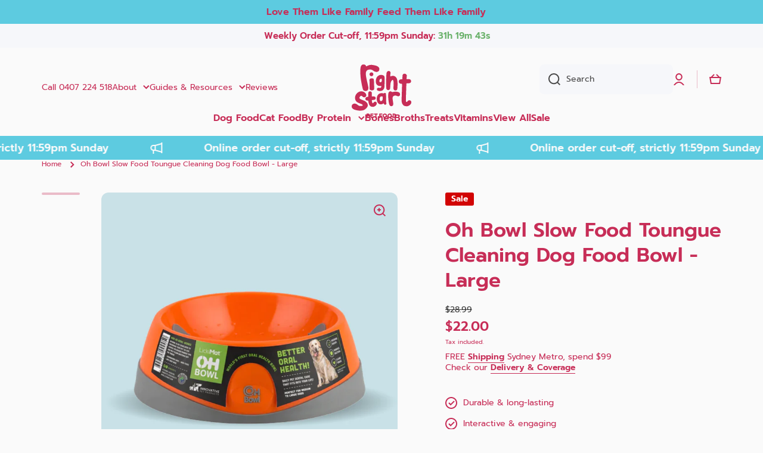

--- FILE ---
content_type: text/html; charset=utf-8
request_url: https://www.rightstartpetfood.au/products/licki-mat-oh-bowl
body_size: 43298
content:
<!DOCTYPE html>
<html
  class="no-js"
  lang="en"
  data-role="main"
>
  <head>
    <meta charset="utf-8">
    <meta http-equiv="X-UA-Compatible" content="IE=edge">
    <meta name="viewport" content="width=device-width,initial-scale=1">
    <meta name="theme-color" content="">
    <link rel="canonical" href="https://www.rightstartpetfood.au/products/licki-mat-oh-bowl">
    <link rel="preconnect" href="https://cdn.shopify.com" crossorigin><link rel="icon" type="image/png" href="//www.rightstartpetfood.au/cdn/shop/files/Group_155_32x32.png?v=1680237303"><link rel="preconnect" href="https://fonts.shopifycdn.com" crossorigin><title>
      Oh Bowl Large | High Quality Pet Accessories Australia
 &ndash; Right Start Pet Food</title>

    
      <meta name="description" content="Oh Bowl -  Helps keep dog’s breath fresh and their gums and teeth healthy with the innovation of slow feeding combined with tongue cleaning! We love this bowl, your doggo will too!  Features and Use - Large holds up to 4 cups, 1kg or 1lt wet or dry food - Perfect for medium to large dogs - The world’s first oral health">
    

    

<meta property="og:site_name" content="Right Start Pet Food">
<meta property="og:url" content="https://www.rightstartpetfood.au/products/licki-mat-oh-bowl">
<meta property="og:title" content="Oh Bowl Large | High Quality Pet Accessories Australia">
<meta property="og:type" content="product">
<meta property="og:description" content="Oh Bowl -  Helps keep dog’s breath fresh and their gums and teeth healthy with the innovation of slow feeding combined with tongue cleaning! We love this bowl, your doggo will too!  Features and Use - Large holds up to 4 cups, 1kg or 1lt wet or dry food - Perfect for medium to large dogs - The world’s first oral health"><meta property="og:image" content="http://www.rightstartpetfood.au/cdn/shop/files/lickimat.jpg?v=1687237133">
  <meta property="og:image:secure_url" content="https://www.rightstartpetfood.au/cdn/shop/files/lickimat.jpg?v=1687237133">
  <meta property="og:image:width" content="1440">
  <meta property="og:image:height" content="1440"><meta property="og:price:amount" content="22.00">
  <meta property="og:price:currency" content="AUD"><meta name="twitter:card" content="summary_large_image">
<meta name="twitter:title" content="Oh Bowl Large | High Quality Pet Accessories Australia">
<meta name="twitter:description" content="Oh Bowl -  Helps keep dog’s breath fresh and their gums and teeth healthy with the innovation of slow feeding combined with tongue cleaning! We love this bowl, your doggo will too!  Features and Use - Large holds up to 4 cups, 1kg or 1lt wet or dry food - Perfect for medium to large dogs - The world’s first oral health">

    <script src="//www.rightstartpetfood.au/cdn/shop/t/9/assets/constants.js?v=58251544750838685771698875898" defer="defer"></script>
    <script src="//www.rightstartpetfood.au/cdn/shop/t/9/assets/pubsub.js?v=158357773527763999511698875901" defer="defer"></script>
    <script src="//www.rightstartpetfood.au/cdn/shop/t/9/assets/global.js?v=26212381387955219911698875899" defer="defer"></script>

    <script>window.performance && window.performance.mark && window.performance.mark('shopify.content_for_header.start');</script><meta name="facebook-domain-verification" content="ysnn2yipqf3mbx3kn3ahip3rr77kvz">
<meta name="google-site-verification" content="F4ugubSCmi-pbGafhAiStFNdl1JknMF6wZwuIOypUcA">
<meta id="shopify-digital-wallet" name="shopify-digital-wallet" content="/71317160240/digital_wallets/dialog">
<meta name="shopify-checkout-api-token" content="73fbaa7fbfe0cb003af5e0ee6c48aed5">
<meta id="in-context-paypal-metadata" data-shop-id="71317160240" data-venmo-supported="false" data-environment="production" data-locale="en_US" data-paypal-v4="true" data-currency="AUD">
<link rel="alternate" type="application/json+oembed" href="https://www.rightstartpetfood.au/products/licki-mat-oh-bowl.oembed">
<script async="async" src="/checkouts/internal/preloads.js?locale=en-AU"></script>
<link rel="preconnect" href="https://shop.app" crossorigin="anonymous">
<script async="async" src="https://shop.app/checkouts/internal/preloads.js?locale=en-AU&shop_id=71317160240" crossorigin="anonymous"></script>
<script id="apple-pay-shop-capabilities" type="application/json">{"shopId":71317160240,"countryCode":"AU","currencyCode":"AUD","merchantCapabilities":["supports3DS"],"merchantId":"gid:\/\/shopify\/Shop\/71317160240","merchantName":"Right Start Pet Food","requiredBillingContactFields":["postalAddress","email","phone"],"requiredShippingContactFields":["postalAddress","email","phone"],"shippingType":"shipping","supportedNetworks":["visa","masterCard","amex","jcb"],"total":{"type":"pending","label":"Right Start Pet Food","amount":"1.00"},"shopifyPaymentsEnabled":true,"supportsSubscriptions":true}</script>
<script id="shopify-features" type="application/json">{"accessToken":"73fbaa7fbfe0cb003af5e0ee6c48aed5","betas":["rich-media-storefront-analytics"],"domain":"www.rightstartpetfood.au","predictiveSearch":true,"shopId":71317160240,"locale":"en"}</script>
<script>var Shopify = Shopify || {};
Shopify.shop = "right-start-pet-food.myshopify.com";
Shopify.locale = "en";
Shopify.currency = {"active":"AUD","rate":"1.0"};
Shopify.country = "AU";
Shopify.theme = {"name":"Minion duplication - 02\/11\/23 (2.4.0 version)","id":162490810672,"schema_name":"Minion","schema_version":"2.4.0","theme_store_id":1571,"role":"main"};
Shopify.theme.handle = "null";
Shopify.theme.style = {"id":null,"handle":null};
Shopify.cdnHost = "www.rightstartpetfood.au/cdn";
Shopify.routes = Shopify.routes || {};
Shopify.routes.root = "/";</script>
<script type="module">!function(o){(o.Shopify=o.Shopify||{}).modules=!0}(window);</script>
<script>!function(o){function n(){var o=[];function n(){o.push(Array.prototype.slice.apply(arguments))}return n.q=o,n}var t=o.Shopify=o.Shopify||{};t.loadFeatures=n(),t.autoloadFeatures=n()}(window);</script>
<script>
  window.ShopifyPay = window.ShopifyPay || {};
  window.ShopifyPay.apiHost = "shop.app\/pay";
  window.ShopifyPay.redirectState = null;
</script>
<script id="shop-js-analytics" type="application/json">{"pageType":"product"}</script>
<script defer="defer" async type="module" src="//www.rightstartpetfood.au/cdn/shopifycloud/shop-js/modules/v2/client.init-shop-cart-sync_BT-GjEfc.en.esm.js"></script>
<script defer="defer" async type="module" src="//www.rightstartpetfood.au/cdn/shopifycloud/shop-js/modules/v2/chunk.common_D58fp_Oc.esm.js"></script>
<script defer="defer" async type="module" src="//www.rightstartpetfood.au/cdn/shopifycloud/shop-js/modules/v2/chunk.modal_xMitdFEc.esm.js"></script>
<script type="module">
  await import("//www.rightstartpetfood.au/cdn/shopifycloud/shop-js/modules/v2/client.init-shop-cart-sync_BT-GjEfc.en.esm.js");
await import("//www.rightstartpetfood.au/cdn/shopifycloud/shop-js/modules/v2/chunk.common_D58fp_Oc.esm.js");
await import("//www.rightstartpetfood.au/cdn/shopifycloud/shop-js/modules/v2/chunk.modal_xMitdFEc.esm.js");

  window.Shopify.SignInWithShop?.initShopCartSync?.({"fedCMEnabled":true,"windoidEnabled":true});

</script>
<script>
  window.Shopify = window.Shopify || {};
  if (!window.Shopify.featureAssets) window.Shopify.featureAssets = {};
  window.Shopify.featureAssets['shop-js'] = {"shop-cart-sync":["modules/v2/client.shop-cart-sync_DZOKe7Ll.en.esm.js","modules/v2/chunk.common_D58fp_Oc.esm.js","modules/v2/chunk.modal_xMitdFEc.esm.js"],"init-fed-cm":["modules/v2/client.init-fed-cm_B6oLuCjv.en.esm.js","modules/v2/chunk.common_D58fp_Oc.esm.js","modules/v2/chunk.modal_xMitdFEc.esm.js"],"shop-cash-offers":["modules/v2/client.shop-cash-offers_D2sdYoxE.en.esm.js","modules/v2/chunk.common_D58fp_Oc.esm.js","modules/v2/chunk.modal_xMitdFEc.esm.js"],"shop-login-button":["modules/v2/client.shop-login-button_QeVjl5Y3.en.esm.js","modules/v2/chunk.common_D58fp_Oc.esm.js","modules/v2/chunk.modal_xMitdFEc.esm.js"],"pay-button":["modules/v2/client.pay-button_DXTOsIq6.en.esm.js","modules/v2/chunk.common_D58fp_Oc.esm.js","modules/v2/chunk.modal_xMitdFEc.esm.js"],"shop-button":["modules/v2/client.shop-button_DQZHx9pm.en.esm.js","modules/v2/chunk.common_D58fp_Oc.esm.js","modules/v2/chunk.modal_xMitdFEc.esm.js"],"avatar":["modules/v2/client.avatar_BTnouDA3.en.esm.js"],"init-windoid":["modules/v2/client.init-windoid_CR1B-cfM.en.esm.js","modules/v2/chunk.common_D58fp_Oc.esm.js","modules/v2/chunk.modal_xMitdFEc.esm.js"],"init-shop-for-new-customer-accounts":["modules/v2/client.init-shop-for-new-customer-accounts_C_vY_xzh.en.esm.js","modules/v2/client.shop-login-button_QeVjl5Y3.en.esm.js","modules/v2/chunk.common_D58fp_Oc.esm.js","modules/v2/chunk.modal_xMitdFEc.esm.js"],"init-shop-email-lookup-coordinator":["modules/v2/client.init-shop-email-lookup-coordinator_BI7n9ZSv.en.esm.js","modules/v2/chunk.common_D58fp_Oc.esm.js","modules/v2/chunk.modal_xMitdFEc.esm.js"],"init-shop-cart-sync":["modules/v2/client.init-shop-cart-sync_BT-GjEfc.en.esm.js","modules/v2/chunk.common_D58fp_Oc.esm.js","modules/v2/chunk.modal_xMitdFEc.esm.js"],"shop-toast-manager":["modules/v2/client.shop-toast-manager_DiYdP3xc.en.esm.js","modules/v2/chunk.common_D58fp_Oc.esm.js","modules/v2/chunk.modal_xMitdFEc.esm.js"],"init-customer-accounts":["modules/v2/client.init-customer-accounts_D9ZNqS-Q.en.esm.js","modules/v2/client.shop-login-button_QeVjl5Y3.en.esm.js","modules/v2/chunk.common_D58fp_Oc.esm.js","modules/v2/chunk.modal_xMitdFEc.esm.js"],"init-customer-accounts-sign-up":["modules/v2/client.init-customer-accounts-sign-up_iGw4briv.en.esm.js","modules/v2/client.shop-login-button_QeVjl5Y3.en.esm.js","modules/v2/chunk.common_D58fp_Oc.esm.js","modules/v2/chunk.modal_xMitdFEc.esm.js"],"shop-follow-button":["modules/v2/client.shop-follow-button_CqMgW2wH.en.esm.js","modules/v2/chunk.common_D58fp_Oc.esm.js","modules/v2/chunk.modal_xMitdFEc.esm.js"],"checkout-modal":["modules/v2/client.checkout-modal_xHeaAweL.en.esm.js","modules/v2/chunk.common_D58fp_Oc.esm.js","modules/v2/chunk.modal_xMitdFEc.esm.js"],"shop-login":["modules/v2/client.shop-login_D91U-Q7h.en.esm.js","modules/v2/chunk.common_D58fp_Oc.esm.js","modules/v2/chunk.modal_xMitdFEc.esm.js"],"lead-capture":["modules/v2/client.lead-capture_BJmE1dJe.en.esm.js","modules/v2/chunk.common_D58fp_Oc.esm.js","modules/v2/chunk.modal_xMitdFEc.esm.js"],"payment-terms":["modules/v2/client.payment-terms_Ci9AEqFq.en.esm.js","modules/v2/chunk.common_D58fp_Oc.esm.js","modules/v2/chunk.modal_xMitdFEc.esm.js"]};
</script>
<script>(function() {
  var isLoaded = false;
  function asyncLoad() {
    if (isLoaded) return;
    isLoaded = true;
    var urls = ["https:\/\/loox.io\/widget\/YL90vTlWXK\/loox.1684103590678.js?shop=right-start-pet-food.myshopify.com","https:\/\/static.rechargecdn.com\/assets\/js\/widget.min.js?shop=right-start-pet-food.myshopify.com","\/\/www.powr.io\/powr.js?powr-token=right-start-pet-food.myshopify.com\u0026external-type=shopify\u0026shop=right-start-pet-food.myshopify.com","https:\/\/cdn.nfcube.com\/instafeed-088934ab98d38067b0663fc6f5a944d2.js?shop=right-start-pet-food.myshopify.com","https:\/\/app.electricsms.com\/cart-widget\/widget.min.js?shop=right-start-pet-food.myshopify.com","https:\/\/admin.revenuehunt.com\/embed.js?shop=right-start-pet-food.myshopify.com"];
    for (var i = 0; i < urls.length; i++) {
      var s = document.createElement('script');
      s.type = 'text/javascript';
      s.async = true;
      s.src = urls[i];
      var x = document.getElementsByTagName('script')[0];
      x.parentNode.insertBefore(s, x);
    }
  };
  if(window.attachEvent) {
    window.attachEvent('onload', asyncLoad);
  } else {
    window.addEventListener('load', asyncLoad, false);
  }
})();</script>
<script id="__st">var __st={"a":71317160240,"offset":39600,"reqid":"0f357d2f-0063-478f-8952-fbb07f106959-1769272748","pageurl":"www.rightstartpetfood.au\/products\/licki-mat-oh-bowl","u":"6838f1c628e8","p":"product","rtyp":"product","rid":8313749897520};</script>
<script>window.ShopifyPaypalV4VisibilityTracking = true;</script>
<script id="captcha-bootstrap">!function(){'use strict';const t='contact',e='account',n='new_comment',o=[[t,t],['blogs',n],['comments',n],[t,'customer']],c=[[e,'customer_login'],[e,'guest_login'],[e,'recover_customer_password'],[e,'create_customer']],r=t=>t.map((([t,e])=>`form[action*='/${t}']:not([data-nocaptcha='true']) input[name='form_type'][value='${e}']`)).join(','),a=t=>()=>t?[...document.querySelectorAll(t)].map((t=>t.form)):[];function s(){const t=[...o],e=r(t);return a(e)}const i='password',u='form_key',d=['recaptcha-v3-token','g-recaptcha-response','h-captcha-response',i],f=()=>{try{return window.sessionStorage}catch{return}},m='__shopify_v',_=t=>t.elements[u];function p(t,e,n=!1){try{const o=window.sessionStorage,c=JSON.parse(o.getItem(e)),{data:r}=function(t){const{data:e,action:n}=t;return t[m]||n?{data:e,action:n}:{data:t,action:n}}(c);for(const[e,n]of Object.entries(r))t.elements[e]&&(t.elements[e].value=n);n&&o.removeItem(e)}catch(o){console.error('form repopulation failed',{error:o})}}const l='form_type',E='cptcha';function T(t){t.dataset[E]=!0}const w=window,h=w.document,L='Shopify',v='ce_forms',y='captcha';let A=!1;((t,e)=>{const n=(g='f06e6c50-85a8-45c8-87d0-21a2b65856fe',I='https://cdn.shopify.com/shopifycloud/storefront-forms-hcaptcha/ce_storefront_forms_captcha_hcaptcha.v1.5.2.iife.js',D={infoText:'Protected by hCaptcha',privacyText:'Privacy',termsText:'Terms'},(t,e,n)=>{const o=w[L][v],c=o.bindForm;if(c)return c(t,g,e,D).then(n);var r;o.q.push([[t,g,e,D],n]),r=I,A||(h.body.append(Object.assign(h.createElement('script'),{id:'captcha-provider',async:!0,src:r})),A=!0)});var g,I,D;w[L]=w[L]||{},w[L][v]=w[L][v]||{},w[L][v].q=[],w[L][y]=w[L][y]||{},w[L][y].protect=function(t,e){n(t,void 0,e),T(t)},Object.freeze(w[L][y]),function(t,e,n,w,h,L){const[v,y,A,g]=function(t,e,n){const i=e?o:[],u=t?c:[],d=[...i,...u],f=r(d),m=r(i),_=r(d.filter((([t,e])=>n.includes(e))));return[a(f),a(m),a(_),s()]}(w,h,L),I=t=>{const e=t.target;return e instanceof HTMLFormElement?e:e&&e.form},D=t=>v().includes(t);t.addEventListener('submit',(t=>{const e=I(t);if(!e)return;const n=D(e)&&!e.dataset.hcaptchaBound&&!e.dataset.recaptchaBound,o=_(e),c=g().includes(e)&&(!o||!o.value);(n||c)&&t.preventDefault(),c&&!n&&(function(t){try{if(!f())return;!function(t){const e=f();if(!e)return;const n=_(t);if(!n)return;const o=n.value;o&&e.removeItem(o)}(t);const e=Array.from(Array(32),(()=>Math.random().toString(36)[2])).join('');!function(t,e){_(t)||t.append(Object.assign(document.createElement('input'),{type:'hidden',name:u})),t.elements[u].value=e}(t,e),function(t,e){const n=f();if(!n)return;const o=[...t.querySelectorAll(`input[type='${i}']`)].map((({name:t})=>t)),c=[...d,...o],r={};for(const[a,s]of new FormData(t).entries())c.includes(a)||(r[a]=s);n.setItem(e,JSON.stringify({[m]:1,action:t.action,data:r}))}(t,e)}catch(e){console.error('failed to persist form',e)}}(e),e.submit())}));const S=(t,e)=>{t&&!t.dataset[E]&&(n(t,e.some((e=>e===t))),T(t))};for(const o of['focusin','change'])t.addEventListener(o,(t=>{const e=I(t);D(e)&&S(e,y())}));const B=e.get('form_key'),M=e.get(l),P=B&&M;t.addEventListener('DOMContentLoaded',(()=>{const t=y();if(P)for(const e of t)e.elements[l].value===M&&p(e,B);[...new Set([...A(),...v().filter((t=>'true'===t.dataset.shopifyCaptcha))])].forEach((e=>S(e,t)))}))}(h,new URLSearchParams(w.location.search),n,t,e,['guest_login'])})(!0,!0)}();</script>
<script integrity="sha256-4kQ18oKyAcykRKYeNunJcIwy7WH5gtpwJnB7kiuLZ1E=" data-source-attribution="shopify.loadfeatures" defer="defer" src="//www.rightstartpetfood.au/cdn/shopifycloud/storefront/assets/storefront/load_feature-a0a9edcb.js" crossorigin="anonymous"></script>
<script crossorigin="anonymous" defer="defer" src="//www.rightstartpetfood.au/cdn/shopifycloud/storefront/assets/shopify_pay/storefront-65b4c6d7.js?v=20250812"></script>
<script data-source-attribution="shopify.dynamic_checkout.dynamic.init">var Shopify=Shopify||{};Shopify.PaymentButton=Shopify.PaymentButton||{isStorefrontPortableWallets:!0,init:function(){window.Shopify.PaymentButton.init=function(){};var t=document.createElement("script");t.src="https://www.rightstartpetfood.au/cdn/shopifycloud/portable-wallets/latest/portable-wallets.en.js",t.type="module",document.head.appendChild(t)}};
</script>
<script data-source-attribution="shopify.dynamic_checkout.buyer_consent">
  function portableWalletsHideBuyerConsent(e){var t=document.getElementById("shopify-buyer-consent"),n=document.getElementById("shopify-subscription-policy-button");t&&n&&(t.classList.add("hidden"),t.setAttribute("aria-hidden","true"),n.removeEventListener("click",e))}function portableWalletsShowBuyerConsent(e){var t=document.getElementById("shopify-buyer-consent"),n=document.getElementById("shopify-subscription-policy-button");t&&n&&(t.classList.remove("hidden"),t.removeAttribute("aria-hidden"),n.addEventListener("click",e))}window.Shopify?.PaymentButton&&(window.Shopify.PaymentButton.hideBuyerConsent=portableWalletsHideBuyerConsent,window.Shopify.PaymentButton.showBuyerConsent=portableWalletsShowBuyerConsent);
</script>
<script data-source-attribution="shopify.dynamic_checkout.cart.bootstrap">document.addEventListener("DOMContentLoaded",(function(){function t(){return document.querySelector("shopify-accelerated-checkout-cart, shopify-accelerated-checkout")}if(t())Shopify.PaymentButton.init();else{new MutationObserver((function(e,n){t()&&(Shopify.PaymentButton.init(),n.disconnect())})).observe(document.body,{childList:!0,subtree:!0})}}));
</script>
<link id="shopify-accelerated-checkout-styles" rel="stylesheet" media="screen" href="https://www.rightstartpetfood.au/cdn/shopifycloud/portable-wallets/latest/accelerated-checkout-backwards-compat.css" crossorigin="anonymous">
<style id="shopify-accelerated-checkout-cart">
        #shopify-buyer-consent {
  margin-top: 1em;
  display: inline-block;
  width: 100%;
}

#shopify-buyer-consent.hidden {
  display: none;
}

#shopify-subscription-policy-button {
  background: none;
  border: none;
  padding: 0;
  text-decoration: underline;
  font-size: inherit;
  cursor: pointer;
}

#shopify-subscription-policy-button::before {
  box-shadow: none;
}

      </style>
<script id="sections-script" data-sections="main-product,announcement-bar-header,footer" defer="defer" src="//www.rightstartpetfood.au/cdn/shop/t/9/compiled_assets/scripts.js?v=4128"></script>
<script>window.performance && window.performance.mark && window.performance.mark('shopify.content_for_header.end');</script>


    <style data-shopify>
          @font-face {
  font-family: Prompt;
  font-weight: 400;
  font-style: normal;
  font-display: swap;
  src: url("//www.rightstartpetfood.au/cdn/fonts/prompt/prompt_n4.55d12409b69157fbb5a35f8e7fe8e1c49ef883c4.woff2") format("woff2"),
       url("//www.rightstartpetfood.au/cdn/fonts/prompt/prompt_n4.cb4fce1008c76d3a576d0fc88e84462b52c62ea8.woff") format("woff");
}

@font-face {
  font-family: Prompt;
  font-weight: 600;
  font-style: normal;
  font-display: swap;
  src: url("//www.rightstartpetfood.au/cdn/fonts/prompt/prompt_n6.96b4f2689a015ecb1f4a0fff0243c285537cfc2f.woff2") format("woff2"),
       url("//www.rightstartpetfood.au/cdn/fonts/prompt/prompt_n6.872b61fa6072e2d64be60ebfeec341ace2e5815a.woff") format("woff");
}

@font-face {
  font-family: Prompt;
  font-weight: 400;
  font-style: italic;
  font-display: swap;
  src: url("//www.rightstartpetfood.au/cdn/fonts/prompt/prompt_i4.362b631cc9d785c4bf92e3f9f332c42d636294ca.woff2") format("woff2"),
       url("//www.rightstartpetfood.au/cdn/fonts/prompt/prompt_i4.45744fe70b84b111fe3d48873ef5b24443cf63bf.woff") format("woff");
}

          @font-face {
  font-family: Prompt;
  font-weight: 600;
  font-style: italic;
  font-display: swap;
  src: url("//www.rightstartpetfood.au/cdn/fonts/prompt/prompt_i6.3abc5811c459defda84257b111fc7522eb734de1.woff2") format("woff2"),
       url("//www.rightstartpetfood.au/cdn/fonts/prompt/prompt_i6.0e12bebb46e87e37b7c669e3266701b8ad2e9bda.woff") format("woff");
}

          @font-face {
  font-family: Kalam;
  font-weight: 700;
  font-style: normal;
  font-display: swap;
  src: url("//www.rightstartpetfood.au/cdn/fonts/kalam/kalam_n7.9d145e82c2f25f7b78520244aca4418b2ee7dc72.woff2") format("woff2"),
       url("//www.rightstartpetfood.au/cdn/fonts/kalam/kalam_n7.b981b10c409bf6e63a98ccf8c21bc1f42150badc.woff") format("woff");
}


          :root {
        	--duration-short: .2s;
            --duration-medium: .3s;
        	--duration-large: .5s;
        	--animation-bezier: ease;
        	--zoom-animation-bezier: cubic-bezier(.15,.75,.5,1);

            --animation-type: cubic-bezier(0, 0, 0.3, 1);
            --animation-time: .5s;

            --product-thumbnail_move-up: 0.35s;
            --product-thumbnail_move-up_type: linear;
            --product-thumbnail-button_opacity_hover: 0.15s;
            --product-thumbnail-button_opacity_over: 0.3s;
            --product-thumbnail-button_opacity_type: linear;
            --product-thumbnail-button_move: 0.35s;
            --product-thumbnail-button_move_type: linear;

            --font-heading-family: Kalam, cursive;
            --font-heading-style: normal;
            --font-heading-weight: 700;

            --font-body-family: Prompt, sans-serif;
            --font-body-style: normal;
            --font-body-weight: 400;
        	--font-body-bold-weight: 600;
        	--font-button-weight: 600;

        	--font-heading-scale: 1.1;
            --font-body-scale: 1.0;

            --font-body-size: calc(16px * var(--font-body-scale));
            --font-body-line-height: 130%;
            --font-body2-size: calc(14px * var(--font-body-scale));
            --font-body2-line-height: 130%;
            --font-body3-size: calc(12px * var(--font-body-scale));
            --font-body3-line-height: 130%;
            --font-body4-size: calc(10px * var(--font-body-scale));
            --font-body4-line-height: 130%;

            --color-body-background: #fafafa;
            --color-secondary-background: #f6f7fa;
          	--color-section-background: var(--color-secondary-background);--color-simple-dropdown: #ffffff;
        	--color-vertical-menu-dropdown: #ffffff;

            --color-base:#c72d57;
        	--color-base-rgb: 199, 45, 87;
            --color-accent:#c72d57;
            --color-subheading: var(--color-accent);
            --color-text-link:#c72d57;

            --color-price: #383838;
            --color-old-price: #c72d57;
            --color-lines-borders: rgba(199, 45, 87, 0.3);
            --color-input-background: #f6f7fa;
            --color-input-text: #4b4b4b;
            --color-input-background-active: var(--color-body-background);
            --opacity-icons: 1.0;

        	--mobile-focus-color: rgba(199, 45, 87, 0.04);

        	--shadow: 0px 4px 20px rgba(22, 19, 69, 0.13);--auto-text-color-button-light:#ffffff;
        	--auto-text-color-button-dark:var(--color-base);
        	--auto-input-color-active-border-light: rgba(255,255,255,0.3);
        	--auto-input-color-active-border-dark:rgba(var(--color-base-rgb),0.3);--auto-text-color-input-light:#ffffff;
        	--auto-text-color-input-dark:var(--color-input-text);--auto-text-color-accent: #ffffff
       		
;--auto-text-color--with-base-color: #ffffff;--radius: 12px;
        	--radius-input: 8px;
        	--radius-button: 8px;
        	--radius-badge:3px;
        	--radius-checkbox:4px;
            --radius-menu: 8px;

            --color-badge-1:#d20404;--color-badge-1-text: var(--auto-text-color-button-light);--color-badge-2:#ef6c00;--color-badge-2-text: var(--auto-text-color-button-light);--color-badge-3:#d20404;--color-badge-3-text: var(--auto-text-color-button-light);--color-free-delivery-bar: #eec561;

        	--color-error: #d20404;

            --form_field-height: 50px;

            --page-width: 1600px;
            --page-padding: 20px;

            --sections-top-spacing:100px;
        	--sections-top-spacing-mobile:80px;
      --sections-top-spacing--medium:80px;
        	--sections-top-spacing--medium-mobile:60px;
      --sections-top-spacing--small:40px;
        	--sections-top-spacing--small-mobile:40px;

            --padding1: 10px;
            --padding2: 20px;
            --padding3: 30px;
            --padding4: 40px;
        	--padding5: 60px;
          }

          *,
          *::before,
          *::after {
          	box-sizing: border-box;
          }
          html {
            box-sizing: border-box;
            height: 100%;
         	-webkit-tap-highlight-color: transparent;
        	scroll-behavior: smooth;
          }
          body {
            display: grid;
            grid-template-rows: auto auto 1fr auto;
            grid-template-columns: 100%;
            min-height: 100%;
            margin: 0;
            font-size: var(--font-body-size);
            line-height: var(--font-body-line-height);
            color: var(--color-base);
        	background: var(--color-body-background);
            font-family: var(--font-body-family);
            font-style: var(--font-body-style);
            font-weight: var(--font-body-weight);
            -webkit-text-size-adjust: none;
        	text-size-adjust: none;
        	overflow-x: hidden;
          }.btn{
            --background: var(--color-accent);--color: var(--auto-text-color-button-light);
        	--fill: var(--auto-text-color-button-light);}.btn--secondary{
            --background: var(--color-base);--color: var(--auto-text-color-button-light);
        	--fill: var(--auto-text-color-button-light);}

        .visually-hidden {
          position: absolute!important;
          overflow: hidden;
          margin: -1px;
          border: 0;
          clip: rect(0 0 0 0);
          word-wrap: normal!important;
        }
        .visually-hidden:not(:focus),
        .visually-hidden:not(:focus-visible){
          width: 1px;
          height: 1px;
          padding: 0;
        }
        .announcement-bar{
          opacity:0;
        }
        .popup-modal{
          display: none;
        }.js #MainContent{
          opacity:0;
          transition: opacity 1s var(--animation-bezier);
        }
        .js.dom-loaded #MainContent{
          opacity:1;
        }.js img.image-show--fadein{
          opacity:0;
          transition: opacity 1s var(--animation-bezier);
        }
        .js img.image-show--fadein.image-loaded{
          opacity: 1;
        }</style>

    <link href="//www.rightstartpetfood.au/cdn/shop/t/9/assets/base.css?v=142397125096913639951701294397" rel="stylesheet" type="text/css" media="all" />
    
<link rel="preload" as="font" href="//www.rightstartpetfood.au/cdn/fonts/prompt/prompt_n4.55d12409b69157fbb5a35f8e7fe8e1c49ef883c4.woff2" type="font/woff2" crossorigin><link rel="preload" as="font" href="//www.rightstartpetfood.au/cdn/fonts/kalam/kalam_n7.9d145e82c2f25f7b78520244aca4418b2ee7dc72.woff2" type="font/woff2" crossorigin><link
        rel="stylesheet"
        href="//www.rightstartpetfood.au/cdn/shop/t/9/assets/component-predictive-search.css?v=169156080147452933411698875899"
        media="print"
        onload="this.media='all'"
      ><script>
      document.documentElement.className = document.documentElement.className.replace('no-js', 'js');
      if (Shopify.designMode) {
        document.documentElement.classList.add('shopify-design-mode');
      }
      document.addEventListener("DOMContentLoaded", function(event) {
        document.documentElement.classList.add('dom-loaded');
        setTimeout(function(){document.querySelector('footer').classList.add('footer-loaded')}, 700);
      });
    </script>
    <style>
      big-slider .big-slider__items .slideshow {
          transition: none;
      }
    </style>
  <!-- BEGIN app block: shopify://apps/klaviyo-email-marketing-sms/blocks/klaviyo-onsite-embed/2632fe16-c075-4321-a88b-50b567f42507 -->












  <script async src="https://static.klaviyo.com/onsite/js/UmuN4W/klaviyo.js?company_id=UmuN4W"></script>
  <script>!function(){if(!window.klaviyo){window._klOnsite=window._klOnsite||[];try{window.klaviyo=new Proxy({},{get:function(n,i){return"push"===i?function(){var n;(n=window._klOnsite).push.apply(n,arguments)}:function(){for(var n=arguments.length,o=new Array(n),w=0;w<n;w++)o[w]=arguments[w];var t="function"==typeof o[o.length-1]?o.pop():void 0,e=new Promise((function(n){window._klOnsite.push([i].concat(o,[function(i){t&&t(i),n(i)}]))}));return e}}})}catch(n){window.klaviyo=window.klaviyo||[],window.klaviyo.push=function(){var n;(n=window._klOnsite).push.apply(n,arguments)}}}}();</script>

  
    <script id="viewed_product">
      if (item == null) {
        var _learnq = _learnq || [];

        var MetafieldReviews = null
        var MetafieldYotpoRating = null
        var MetafieldYotpoCount = null
        var MetafieldLooxRating = null
        var MetafieldLooxCount = null
        var okendoProduct = null
        var okendoProductReviewCount = null
        var okendoProductReviewAverageValue = null
        try {
          // The following fields are used for Customer Hub recently viewed in order to add reviews.
          // This information is not part of __kla_viewed. Instead, it is part of __kla_viewed_reviewed_items
          MetafieldReviews = {};
          MetafieldYotpoRating = null
          MetafieldYotpoCount = null
          MetafieldLooxRating = null
          MetafieldLooxCount = null

          okendoProduct = null
          // If the okendo metafield is not legacy, it will error, which then requires the new json formatted data
          if (okendoProduct && 'error' in okendoProduct) {
            okendoProduct = null
          }
          okendoProductReviewCount = okendoProduct ? okendoProduct.reviewCount : null
          okendoProductReviewAverageValue = okendoProduct ? okendoProduct.reviewAverageValue : null
        } catch (error) {
          console.error('Error in Klaviyo onsite reviews tracking:', error);
        }

        var item = {
          Name: "Oh Bowl Slow Food Toungue Cleaning Dog Food Bowl - Large",
          ProductID: 8313749897520,
          Categories: ["All Pet Products","All Pet Toys","Dog Toys","Pet Toys \u0026 Accessories","Sale items"],
          ImageURL: "https://www.rightstartpetfood.au/cdn/shop/files/lickimat_grande.jpg?v=1687237133",
          URL: "https://www.rightstartpetfood.au/products/licki-mat-oh-bowl",
          Brand: "Right Start Pet Food",
          Price: "$22.00",
          Value: "22.00",
          CompareAtPrice: "$28.99"
        };
        _learnq.push(['track', 'Viewed Product', item]);
        _learnq.push(['trackViewedItem', {
          Title: item.Name,
          ItemId: item.ProductID,
          Categories: item.Categories,
          ImageUrl: item.ImageURL,
          Url: item.URL,
          Metadata: {
            Brand: item.Brand,
            Price: item.Price,
            Value: item.Value,
            CompareAtPrice: item.CompareAtPrice
          },
          metafields:{
            reviews: MetafieldReviews,
            yotpo:{
              rating: MetafieldYotpoRating,
              count: MetafieldYotpoCount,
            },
            loox:{
              rating: MetafieldLooxRating,
              count: MetafieldLooxCount,
            },
            okendo: {
              rating: okendoProductReviewAverageValue,
              count: okendoProductReviewCount,
            }
          }
        }]);
      }
    </script>
  




  <script>
    window.klaviyoReviewsProductDesignMode = false
  </script>







<!-- END app block --><script src="https://cdn.shopify.com/extensions/019beb15-df2c-7dcb-8b9a-5d4e4079244d/revenuehunt-170/assets/embed.js" type="text/javascript" defer="defer"></script>
<link href="https://monorail-edge.shopifysvc.com" rel="dns-prefetch">
<script>(function(){if ("sendBeacon" in navigator && "performance" in window) {try {var session_token_from_headers = performance.getEntriesByType('navigation')[0].serverTiming.find(x => x.name == '_s').description;} catch {var session_token_from_headers = undefined;}var session_cookie_matches = document.cookie.match(/_shopify_s=([^;]*)/);var session_token_from_cookie = session_cookie_matches && session_cookie_matches.length === 2 ? session_cookie_matches[1] : "";var session_token = session_token_from_headers || session_token_from_cookie || "";function handle_abandonment_event(e) {var entries = performance.getEntries().filter(function(entry) {return /monorail-edge.shopifysvc.com/.test(entry.name);});if (!window.abandonment_tracked && entries.length === 0) {window.abandonment_tracked = true;var currentMs = Date.now();var navigation_start = performance.timing.navigationStart;var payload = {shop_id: 71317160240,url: window.location.href,navigation_start,duration: currentMs - navigation_start,session_token,page_type: "product"};window.navigator.sendBeacon("https://monorail-edge.shopifysvc.com/v1/produce", JSON.stringify({schema_id: "online_store_buyer_site_abandonment/1.1",payload: payload,metadata: {event_created_at_ms: currentMs,event_sent_at_ms: currentMs}}));}}window.addEventListener('pagehide', handle_abandonment_event);}}());</script>
<script id="web-pixels-manager-setup">(function e(e,d,r,n,o){if(void 0===o&&(o={}),!Boolean(null===(a=null===(i=window.Shopify)||void 0===i?void 0:i.analytics)||void 0===a?void 0:a.replayQueue)){var i,a;window.Shopify=window.Shopify||{};var t=window.Shopify;t.analytics=t.analytics||{};var s=t.analytics;s.replayQueue=[],s.publish=function(e,d,r){return s.replayQueue.push([e,d,r]),!0};try{self.performance.mark("wpm:start")}catch(e){}var l=function(){var e={modern:/Edge?\/(1{2}[4-9]|1[2-9]\d|[2-9]\d{2}|\d{4,})\.\d+(\.\d+|)|Firefox\/(1{2}[4-9]|1[2-9]\d|[2-9]\d{2}|\d{4,})\.\d+(\.\d+|)|Chrom(ium|e)\/(9{2}|\d{3,})\.\d+(\.\d+|)|(Maci|X1{2}).+ Version\/(15\.\d+|(1[6-9]|[2-9]\d|\d{3,})\.\d+)([,.]\d+|)( \(\w+\)|)( Mobile\/\w+|) Safari\/|Chrome.+OPR\/(9{2}|\d{3,})\.\d+\.\d+|(CPU[ +]OS|iPhone[ +]OS|CPU[ +]iPhone|CPU IPhone OS|CPU iPad OS)[ +]+(15[._]\d+|(1[6-9]|[2-9]\d|\d{3,})[._]\d+)([._]\d+|)|Android:?[ /-](13[3-9]|1[4-9]\d|[2-9]\d{2}|\d{4,})(\.\d+|)(\.\d+|)|Android.+Firefox\/(13[5-9]|1[4-9]\d|[2-9]\d{2}|\d{4,})\.\d+(\.\d+|)|Android.+Chrom(ium|e)\/(13[3-9]|1[4-9]\d|[2-9]\d{2}|\d{4,})\.\d+(\.\d+|)|SamsungBrowser\/([2-9]\d|\d{3,})\.\d+/,legacy:/Edge?\/(1[6-9]|[2-9]\d|\d{3,})\.\d+(\.\d+|)|Firefox\/(5[4-9]|[6-9]\d|\d{3,})\.\d+(\.\d+|)|Chrom(ium|e)\/(5[1-9]|[6-9]\d|\d{3,})\.\d+(\.\d+|)([\d.]+$|.*Safari\/(?![\d.]+ Edge\/[\d.]+$))|(Maci|X1{2}).+ Version\/(10\.\d+|(1[1-9]|[2-9]\d|\d{3,})\.\d+)([,.]\d+|)( \(\w+\)|)( Mobile\/\w+|) Safari\/|Chrome.+OPR\/(3[89]|[4-9]\d|\d{3,})\.\d+\.\d+|(CPU[ +]OS|iPhone[ +]OS|CPU[ +]iPhone|CPU IPhone OS|CPU iPad OS)[ +]+(10[._]\d+|(1[1-9]|[2-9]\d|\d{3,})[._]\d+)([._]\d+|)|Android:?[ /-](13[3-9]|1[4-9]\d|[2-9]\d{2}|\d{4,})(\.\d+|)(\.\d+|)|Mobile Safari.+OPR\/([89]\d|\d{3,})\.\d+\.\d+|Android.+Firefox\/(13[5-9]|1[4-9]\d|[2-9]\d{2}|\d{4,})\.\d+(\.\d+|)|Android.+Chrom(ium|e)\/(13[3-9]|1[4-9]\d|[2-9]\d{2}|\d{4,})\.\d+(\.\d+|)|Android.+(UC? ?Browser|UCWEB|U3)[ /]?(15\.([5-9]|\d{2,})|(1[6-9]|[2-9]\d|\d{3,})\.\d+)\.\d+|SamsungBrowser\/(5\.\d+|([6-9]|\d{2,})\.\d+)|Android.+MQ{2}Browser\/(14(\.(9|\d{2,})|)|(1[5-9]|[2-9]\d|\d{3,})(\.\d+|))(\.\d+|)|K[Aa][Ii]OS\/(3\.\d+|([4-9]|\d{2,})\.\d+)(\.\d+|)/},d=e.modern,r=e.legacy,n=navigator.userAgent;return n.match(d)?"modern":n.match(r)?"legacy":"unknown"}(),u="modern"===l?"modern":"legacy",c=(null!=n?n:{modern:"",legacy:""})[u],f=function(e){return[e.baseUrl,"/wpm","/b",e.hashVersion,"modern"===e.buildTarget?"m":"l",".js"].join("")}({baseUrl:d,hashVersion:r,buildTarget:u}),m=function(e){var d=e.version,r=e.bundleTarget,n=e.surface,o=e.pageUrl,i=e.monorailEndpoint;return{emit:function(e){var a=e.status,t=e.errorMsg,s=(new Date).getTime(),l=JSON.stringify({metadata:{event_sent_at_ms:s},events:[{schema_id:"web_pixels_manager_load/3.1",payload:{version:d,bundle_target:r,page_url:o,status:a,surface:n,error_msg:t},metadata:{event_created_at_ms:s}}]});if(!i)return console&&console.warn&&console.warn("[Web Pixels Manager] No Monorail endpoint provided, skipping logging."),!1;try{return self.navigator.sendBeacon.bind(self.navigator)(i,l)}catch(e){}var u=new XMLHttpRequest;try{return u.open("POST",i,!0),u.setRequestHeader("Content-Type","text/plain"),u.send(l),!0}catch(e){return console&&console.warn&&console.warn("[Web Pixels Manager] Got an unhandled error while logging to Monorail."),!1}}}}({version:r,bundleTarget:l,surface:e.surface,pageUrl:self.location.href,monorailEndpoint:e.monorailEndpoint});try{o.browserTarget=l,function(e){var d=e.src,r=e.async,n=void 0===r||r,o=e.onload,i=e.onerror,a=e.sri,t=e.scriptDataAttributes,s=void 0===t?{}:t,l=document.createElement("script"),u=document.querySelector("head"),c=document.querySelector("body");if(l.async=n,l.src=d,a&&(l.integrity=a,l.crossOrigin="anonymous"),s)for(var f in s)if(Object.prototype.hasOwnProperty.call(s,f))try{l.dataset[f]=s[f]}catch(e){}if(o&&l.addEventListener("load",o),i&&l.addEventListener("error",i),u)u.appendChild(l);else{if(!c)throw new Error("Did not find a head or body element to append the script");c.appendChild(l)}}({src:f,async:!0,onload:function(){if(!function(){var e,d;return Boolean(null===(d=null===(e=window.Shopify)||void 0===e?void 0:e.analytics)||void 0===d?void 0:d.initialized)}()){var d=window.webPixelsManager.init(e)||void 0;if(d){var r=window.Shopify.analytics;r.replayQueue.forEach((function(e){var r=e[0],n=e[1],o=e[2];d.publishCustomEvent(r,n,o)})),r.replayQueue=[],r.publish=d.publishCustomEvent,r.visitor=d.visitor,r.initialized=!0}}},onerror:function(){return m.emit({status:"failed",errorMsg:"".concat(f," has failed to load")})},sri:function(e){var d=/^sha384-[A-Za-z0-9+/=]+$/;return"string"==typeof e&&d.test(e)}(c)?c:"",scriptDataAttributes:o}),m.emit({status:"loading"})}catch(e){m.emit({status:"failed",errorMsg:(null==e?void 0:e.message)||"Unknown error"})}}})({shopId: 71317160240,storefrontBaseUrl: "https://www.rightstartpetfood.au",extensionsBaseUrl: "https://extensions.shopifycdn.com/cdn/shopifycloud/web-pixels-manager",monorailEndpoint: "https://monorail-edge.shopifysvc.com/unstable/produce_batch",surface: "storefront-renderer",enabledBetaFlags: ["2dca8a86"],webPixelsConfigList: [{"id":"2098561328","configuration":"{\"accountID\":\"UmuN4W\",\"webPixelConfig\":\"eyJlbmFibGVBZGRlZFRvQ2FydEV2ZW50cyI6IHRydWV9\"}","eventPayloadVersion":"v1","runtimeContext":"STRICT","scriptVersion":"524f6c1ee37bacdca7657a665bdca589","type":"APP","apiClientId":123074,"privacyPurposes":["ANALYTICS","MARKETING"],"dataSharingAdjustments":{"protectedCustomerApprovalScopes":["read_customer_address","read_customer_email","read_customer_name","read_customer_personal_data","read_customer_phone"]}},{"id":"743702832","configuration":"{\"config\":\"{\\\"pixel_id\\\":\\\"G-1GV2JGH4HH\\\",\\\"google_tag_ids\\\":[\\\"G-1GV2JGH4HH\\\",\\\"AW-11293664030\\\",\\\"GT-MR4N88T\\\"],\\\"target_country\\\":\\\"AU\\\",\\\"gtag_events\\\":[{\\\"type\\\":\\\"begin_checkout\\\",\\\"action_label\\\":[\\\"G-1GV2JGH4HH\\\",\\\"AW-11293664030\\\/jRRaCKLDwdsYEJ7Gnokq\\\"]},{\\\"type\\\":\\\"search\\\",\\\"action_label\\\":[\\\"G-1GV2JGH4HH\\\",\\\"AW-11293664030\\\/jPrGCJzDwdsYEJ7Gnokq\\\"]},{\\\"type\\\":\\\"view_item\\\",\\\"action_label\\\":[\\\"G-1GV2JGH4HH\\\",\\\"AW-11293664030\\\/VIjCCJnDwdsYEJ7Gnokq\\\",\\\"MC-JLZTJXZVP7\\\"]},{\\\"type\\\":\\\"purchase\\\",\\\"action_label\\\":[\\\"G-1GV2JGH4HH\\\",\\\"AW-11293664030\\\/JqXVCJPDwdsYEJ7Gnokq\\\",\\\"MC-JLZTJXZVP7\\\"]},{\\\"type\\\":\\\"page_view\\\",\\\"action_label\\\":[\\\"G-1GV2JGH4HH\\\",\\\"AW-11293664030\\\/iDwdCJbDwdsYEJ7Gnokq\\\",\\\"MC-JLZTJXZVP7\\\"]},{\\\"type\\\":\\\"add_payment_info\\\",\\\"action_label\\\":[\\\"G-1GV2JGH4HH\\\",\\\"AW-11293664030\\\/tNBRCKXDwdsYEJ7Gnokq\\\"]},{\\\"type\\\":\\\"add_to_cart\\\",\\\"action_label\\\":[\\\"G-1GV2JGH4HH\\\",\\\"AW-11293664030\\\/rzZnCJ_DwdsYEJ7Gnokq\\\"]}],\\\"enable_monitoring_mode\\\":false}\"}","eventPayloadVersion":"v1","runtimeContext":"OPEN","scriptVersion":"b2a88bafab3e21179ed38636efcd8a93","type":"APP","apiClientId":1780363,"privacyPurposes":[],"dataSharingAdjustments":{"protectedCustomerApprovalScopes":["read_customer_address","read_customer_email","read_customer_name","read_customer_personal_data","read_customer_phone"]}},{"id":"280690992","configuration":"{\"pixel_id\":\"245621781697172\",\"pixel_type\":\"facebook_pixel\",\"metaapp_system_user_token\":\"-\"}","eventPayloadVersion":"v1","runtimeContext":"OPEN","scriptVersion":"ca16bc87fe92b6042fbaa3acc2fbdaa6","type":"APP","apiClientId":2329312,"privacyPurposes":["ANALYTICS","MARKETING","SALE_OF_DATA"],"dataSharingAdjustments":{"protectedCustomerApprovalScopes":["read_customer_address","read_customer_email","read_customer_name","read_customer_personal_data","read_customer_phone"]}},{"id":"shopify-app-pixel","configuration":"{}","eventPayloadVersion":"v1","runtimeContext":"STRICT","scriptVersion":"0450","apiClientId":"shopify-pixel","type":"APP","privacyPurposes":["ANALYTICS","MARKETING"]},{"id":"shopify-custom-pixel","eventPayloadVersion":"v1","runtimeContext":"LAX","scriptVersion":"0450","apiClientId":"shopify-pixel","type":"CUSTOM","privacyPurposes":["ANALYTICS","MARKETING"]}],isMerchantRequest: false,initData: {"shop":{"name":"Right Start Pet Food","paymentSettings":{"currencyCode":"AUD"},"myshopifyDomain":"right-start-pet-food.myshopify.com","countryCode":"AU","storefrontUrl":"https:\/\/www.rightstartpetfood.au"},"customer":null,"cart":null,"checkout":null,"productVariants":[{"price":{"amount":22.0,"currencyCode":"AUD"},"product":{"title":"Oh Bowl Slow Food Toungue Cleaning Dog Food Bowl - Large","vendor":"Right Start Pet Food","id":"8313749897520","untranslatedTitle":"Oh Bowl Slow Food Toungue Cleaning Dog Food Bowl - Large","url":"\/products\/licki-mat-oh-bowl","type":"Accessory"},"id":"45039873327408","image":{"src":"\/\/www.rightstartpetfood.au\/cdn\/shop\/files\/lickimat.jpg?v=1687237133"},"sku":"8313749897520","title":"Default Title","untranslatedTitle":"Default Title"}],"purchasingCompany":null},},"https://www.rightstartpetfood.au/cdn","fcfee988w5aeb613cpc8e4bc33m6693e112",{"modern":"","legacy":""},{"shopId":"71317160240","storefrontBaseUrl":"https:\/\/www.rightstartpetfood.au","extensionBaseUrl":"https:\/\/extensions.shopifycdn.com\/cdn\/shopifycloud\/web-pixels-manager","surface":"storefront-renderer","enabledBetaFlags":"[\"2dca8a86\"]","isMerchantRequest":"false","hashVersion":"fcfee988w5aeb613cpc8e4bc33m6693e112","publish":"custom","events":"[[\"page_viewed\",{}],[\"product_viewed\",{\"productVariant\":{\"price\":{\"amount\":22.0,\"currencyCode\":\"AUD\"},\"product\":{\"title\":\"Oh Bowl Slow Food Toungue Cleaning Dog Food Bowl - Large\",\"vendor\":\"Right Start Pet Food\",\"id\":\"8313749897520\",\"untranslatedTitle\":\"Oh Bowl Slow Food Toungue Cleaning Dog Food Bowl - Large\",\"url\":\"\/products\/licki-mat-oh-bowl\",\"type\":\"Accessory\"},\"id\":\"45039873327408\",\"image\":{\"src\":\"\/\/www.rightstartpetfood.au\/cdn\/shop\/files\/lickimat.jpg?v=1687237133\"},\"sku\":\"8313749897520\",\"title\":\"Default Title\",\"untranslatedTitle\":\"Default Title\"}}]]"});</script><script>
  window.ShopifyAnalytics = window.ShopifyAnalytics || {};
  window.ShopifyAnalytics.meta = window.ShopifyAnalytics.meta || {};
  window.ShopifyAnalytics.meta.currency = 'AUD';
  var meta = {"product":{"id":8313749897520,"gid":"gid:\/\/shopify\/Product\/8313749897520","vendor":"Right Start Pet Food","type":"Accessory","handle":"licki-mat-oh-bowl","variants":[{"id":45039873327408,"price":2200,"name":"Oh Bowl Slow Food Toungue Cleaning Dog Food Bowl - Large","public_title":null,"sku":"8313749897520"}],"remote":false},"page":{"pageType":"product","resourceType":"product","resourceId":8313749897520,"requestId":"0f357d2f-0063-478f-8952-fbb07f106959-1769272748"}};
  for (var attr in meta) {
    window.ShopifyAnalytics.meta[attr] = meta[attr];
  }
</script>
<script class="analytics">
  (function () {
    var customDocumentWrite = function(content) {
      var jquery = null;

      if (window.jQuery) {
        jquery = window.jQuery;
      } else if (window.Checkout && window.Checkout.$) {
        jquery = window.Checkout.$;
      }

      if (jquery) {
        jquery('body').append(content);
      }
    };

    var hasLoggedConversion = function(token) {
      if (token) {
        return document.cookie.indexOf('loggedConversion=' + token) !== -1;
      }
      return false;
    }

    var setCookieIfConversion = function(token) {
      if (token) {
        var twoMonthsFromNow = new Date(Date.now());
        twoMonthsFromNow.setMonth(twoMonthsFromNow.getMonth() + 2);

        document.cookie = 'loggedConversion=' + token + '; expires=' + twoMonthsFromNow;
      }
    }

    var trekkie = window.ShopifyAnalytics.lib = window.trekkie = window.trekkie || [];
    if (trekkie.integrations) {
      return;
    }
    trekkie.methods = [
      'identify',
      'page',
      'ready',
      'track',
      'trackForm',
      'trackLink'
    ];
    trekkie.factory = function(method) {
      return function() {
        var args = Array.prototype.slice.call(arguments);
        args.unshift(method);
        trekkie.push(args);
        return trekkie;
      };
    };
    for (var i = 0; i < trekkie.methods.length; i++) {
      var key = trekkie.methods[i];
      trekkie[key] = trekkie.factory(key);
    }
    trekkie.load = function(config) {
      trekkie.config = config || {};
      trekkie.config.initialDocumentCookie = document.cookie;
      var first = document.getElementsByTagName('script')[0];
      var script = document.createElement('script');
      script.type = 'text/javascript';
      script.onerror = function(e) {
        var scriptFallback = document.createElement('script');
        scriptFallback.type = 'text/javascript';
        scriptFallback.onerror = function(error) {
                var Monorail = {
      produce: function produce(monorailDomain, schemaId, payload) {
        var currentMs = new Date().getTime();
        var event = {
          schema_id: schemaId,
          payload: payload,
          metadata: {
            event_created_at_ms: currentMs,
            event_sent_at_ms: currentMs
          }
        };
        return Monorail.sendRequest("https://" + monorailDomain + "/v1/produce", JSON.stringify(event));
      },
      sendRequest: function sendRequest(endpointUrl, payload) {
        // Try the sendBeacon API
        if (window && window.navigator && typeof window.navigator.sendBeacon === 'function' && typeof window.Blob === 'function' && !Monorail.isIos12()) {
          var blobData = new window.Blob([payload], {
            type: 'text/plain'
          });

          if (window.navigator.sendBeacon(endpointUrl, blobData)) {
            return true;
          } // sendBeacon was not successful

        } // XHR beacon

        var xhr = new XMLHttpRequest();

        try {
          xhr.open('POST', endpointUrl);
          xhr.setRequestHeader('Content-Type', 'text/plain');
          xhr.send(payload);
        } catch (e) {
          console.log(e);
        }

        return false;
      },
      isIos12: function isIos12() {
        return window.navigator.userAgent.lastIndexOf('iPhone; CPU iPhone OS 12_') !== -1 || window.navigator.userAgent.lastIndexOf('iPad; CPU OS 12_') !== -1;
      }
    };
    Monorail.produce('monorail-edge.shopifysvc.com',
      'trekkie_storefront_load_errors/1.1',
      {shop_id: 71317160240,
      theme_id: 162490810672,
      app_name: "storefront",
      context_url: window.location.href,
      source_url: "//www.rightstartpetfood.au/cdn/s/trekkie.storefront.8d95595f799fbf7e1d32231b9a28fd43b70c67d3.min.js"});

        };
        scriptFallback.async = true;
        scriptFallback.src = '//www.rightstartpetfood.au/cdn/s/trekkie.storefront.8d95595f799fbf7e1d32231b9a28fd43b70c67d3.min.js';
        first.parentNode.insertBefore(scriptFallback, first);
      };
      script.async = true;
      script.src = '//www.rightstartpetfood.au/cdn/s/trekkie.storefront.8d95595f799fbf7e1d32231b9a28fd43b70c67d3.min.js';
      first.parentNode.insertBefore(script, first);
    };
    trekkie.load(
      {"Trekkie":{"appName":"storefront","development":false,"defaultAttributes":{"shopId":71317160240,"isMerchantRequest":null,"themeId":162490810672,"themeCityHash":"5375595990927186217","contentLanguage":"en","currency":"AUD","eventMetadataId":"000a712b-e5d6-467e-a204-36f3ac3948b8"},"isServerSideCookieWritingEnabled":true,"monorailRegion":"shop_domain","enabledBetaFlags":["65f19447"]},"Session Attribution":{},"S2S":{"facebookCapiEnabled":true,"source":"trekkie-storefront-renderer","apiClientId":580111}}
    );

    var loaded = false;
    trekkie.ready(function() {
      if (loaded) return;
      loaded = true;

      window.ShopifyAnalytics.lib = window.trekkie;

      var originalDocumentWrite = document.write;
      document.write = customDocumentWrite;
      try { window.ShopifyAnalytics.merchantGoogleAnalytics.call(this); } catch(error) {};
      document.write = originalDocumentWrite;

      window.ShopifyAnalytics.lib.page(null,{"pageType":"product","resourceType":"product","resourceId":8313749897520,"requestId":"0f357d2f-0063-478f-8952-fbb07f106959-1769272748","shopifyEmitted":true});

      var match = window.location.pathname.match(/checkouts\/(.+)\/(thank_you|post_purchase)/)
      var token = match? match[1]: undefined;
      if (!hasLoggedConversion(token)) {
        setCookieIfConversion(token);
        window.ShopifyAnalytics.lib.track("Viewed Product",{"currency":"AUD","variantId":45039873327408,"productId":8313749897520,"productGid":"gid:\/\/shopify\/Product\/8313749897520","name":"Oh Bowl Slow Food Toungue Cleaning Dog Food Bowl - Large","price":"22.00","sku":"8313749897520","brand":"Right Start Pet Food","variant":null,"category":"Accessory","nonInteraction":true,"remote":false},undefined,undefined,{"shopifyEmitted":true});
      window.ShopifyAnalytics.lib.track("monorail:\/\/trekkie_storefront_viewed_product\/1.1",{"currency":"AUD","variantId":45039873327408,"productId":8313749897520,"productGid":"gid:\/\/shopify\/Product\/8313749897520","name":"Oh Bowl Slow Food Toungue Cleaning Dog Food Bowl - Large","price":"22.00","sku":"8313749897520","brand":"Right Start Pet Food","variant":null,"category":"Accessory","nonInteraction":true,"remote":false,"referer":"https:\/\/www.rightstartpetfood.au\/products\/licki-mat-oh-bowl"});
      }
    });


        var eventsListenerScript = document.createElement('script');
        eventsListenerScript.async = true;
        eventsListenerScript.src = "//www.rightstartpetfood.au/cdn/shopifycloud/storefront/assets/shop_events_listener-3da45d37.js";
        document.getElementsByTagName('head')[0].appendChild(eventsListenerScript);

})();</script>
<script
  defer
  src="https://www.rightstartpetfood.au/cdn/shopifycloud/perf-kit/shopify-perf-kit-3.0.4.min.js"
  data-application="storefront-renderer"
  data-shop-id="71317160240"
  data-render-region="gcp-us-central1"
  data-page-type="product"
  data-theme-instance-id="162490810672"
  data-theme-name="Minion"
  data-theme-version="2.4.0"
  data-monorail-region="shop_domain"
  data-resource-timing-sampling-rate="10"
  data-shs="true"
  data-shs-beacon="true"
  data-shs-export-with-fetch="true"
  data-shs-logs-sample-rate="1"
  data-shs-beacon-endpoint="https://www.rightstartpetfood.au/api/collect"
></script>
</head>

  <body>
    <a class="skip-to-content-link btn visually-hidden" href="#MainContent">
      Skip to content
    </a>
<link rel="stylesheet" href="//www.rightstartpetfood.au/cdn/shop/t/9/assets/component-toggle.css?v=56510737216073063651698875900" media="print" onload="this.media='all'">
<link rel="stylesheet" href="//www.rightstartpetfood.au/cdn/shop/t/9/assets/component-cart.css?v=4234145853667925871698875901" media="print" onload="this.media='all'">
<link rel="stylesheet" href="//www.rightstartpetfood.au/cdn/shop/t/9/assets/component-cart-items.css?v=166581943318970495191700714985" media="print" onload="this.media='all'">
<link rel="stylesheet" href="//www.rightstartpetfood.au/cdn/shop/t/9/assets/component-slider.css?v=84762667531040683271698875899" media="print" onload="this.media='all'">
<link rel="stylesheet" href="//www.rightstartpetfood.au/cdn/shop/t/9/assets/component-cart-drawer.css?v=15135342315548339891698875899" media="print" onload="this.media='all'">
<noscript><link href="//www.rightstartpetfood.au/cdn/shop/t/9/assets/component-toggle.css?v=56510737216073063651698875900" rel="stylesheet" type="text/css" media="all" /></noscript>
<noscript><link href="//www.rightstartpetfood.au/cdn/shop/t/9/assets/component-cart.css?v=4234145853667925871698875901" rel="stylesheet" type="text/css" media="all" /></noscript>
<noscript><link href="//www.rightstartpetfood.au/cdn/shop/t/9/assets/component-cart-items.css?v=166581943318970495191700714985" rel="stylesheet" type="text/css" media="all" /></noscript>
<noscript><link href="//www.rightstartpetfood.au/cdn/shop/t/9/assets/component-slider.css?v=84762667531040683271698875899" rel="stylesheet" type="text/css" media="all" /></noscript>
<noscript><link href="//www.rightstartpetfood.au/cdn/shop/t/9/assets/component-cart-drawer.css?v=15135342315548339891698875899" rel="stylesheet" type="text/css" media="all" /></noscript><script src="//www.rightstartpetfood.au/cdn/shop/t/9/assets/cart.js?v=137793445425857874691698875899" defer="defer"></script>

<style>
  .cart-drawer-container {
    visibility: hidden;
  }
</style>

<cart-drawer class="cart-drawer-container is-empty">
  <div id="CartDrawer" class="cart-drawer">
    <div id="CartDrawer-Overlay"class="cart-drawer__overlay"></div>
    <drawer-inner class="drawer__inner" role="dialog" aria-modal="true" aria-label="Your cart" tabindex="-1">
      <button class="drawer__close" type="button" onclick="this.closest('cart-drawer').close()" aria-label="Close">
        <svg class="theme-icon" width="20" height="20" viewBox="0 0 20 20" fill="none" xmlns="http://www.w3.org/2000/svg">
<path d="M8.5 10.0563L2.41421 16.1421L3.82843 17.5563L9.91421 11.4706L16.1421 17.6985L17.5563 16.2843L11.3284 10.0563L17.9706 3.41421L16.5563 2L9.91421 8.64214L3.41421 2.14214L2 3.55635L8.5 10.0563Z" fill="#142C73"/>
</svg>
      </button><div class="drawer__inner-empty">
        <div class="cart-drawer__warnings center">
          <div class="cart-drawer__empty-content text-center">
            <div class="cart__warnings__icon"><svg class="theme-icon" width="20" height="20" viewBox="0 0 20 20" fill="none" xmlns="http://www.w3.org/2000/svg">
<path fill-rule="evenodd" clip-rule="evenodd" d="M8.70718 2.70718L5.41424 6.00012H14.5858L11.2928 2.70718L12.707 1.29297L17.4142 6.00012H20L18 18.0001H2L0 6.00012H2.58582L7.29297 1.29297L8.70718 2.70718ZM2.36092 8.00012L3.69425 16.0001H16.3057L17.6391 8.00012H2.36092Z" fill="#142C73"/>
</svg></div>
            <h2 class="mt20 mb0">Your cart is empty</h2>
            
            <button class="btn btn_zoom mt30" type="button" onclick="this.closest('cart-drawer').close()" aria-label="Close"><span>Continue shopping</span></button><p class="h3 mt40">Have an account?</p>
              <p class="mt20">
                <b><a href="/account/login">Log in</a></b> to check out faster.
              </p></div>
        </div></div><div class="drawer__footer">
        <div class="drawer__footer-content">
          <h2 class="drawer__heading mt0 mb0">Your cart</h2></div>

        <cart-drawer-items class="is-empty">
          <form action="/cart" id="CartDrawer-Form" class="cart__contents cart-drawer__form" method="post">
            <div id="CartDrawer-CartItems" class="drawer__contents js-contents"><p id="CartDrawer-LiveRegionText" class="visually-hidden" role="status"></p>
              <p id="CartDrawer-LineItemStatus" class="visually-hidden" aria-hidden="true" role="status">Loading...</p>
            </div>
            <div id="CartDrawer-CartErrors" role="alert"></div>
          </form>
        </cart-drawer-items>          

        <div class="drawer__footer-footer"><toggle-component class="cart-drawer__collection chm-toggle--accordion top-and-bottom-lines mt40"><details class="chm-toggle toggle-opening" open>
              <summary>
                <div class="chm-toggle__button">
                  <h5 class="mt0 mb0">ORDER SPECIAL INSTRUCTIONS</h5><svg class="theme-icon" width="12" height="12" viewBox="0 0 12 12" fill="none" xmlns="http://www.w3.org/2000/svg">
<path fill-rule="evenodd" clip-rule="evenodd" d="M6.31062 6.68938L2.51773 2.89648L1.10352 4.3107L6.31062 9.5178L11.5177 4.3107L10.1035 2.89648L6.31062 6.68938Z" fill="#142C73"/>
</svg></div>
              </summary>
              <div class="mt0 chm-toggle__content mt--first-child-0">
                <cart-note class="field field--text-area">
                  <textarea class="text-area field__input"
                            id="CartDrawer-Note"
                            name="note"
                            placeholder="Order special instructions"
                            ></textarea>         
                  <label class="field__label" for="CartDrawer-Note">Order special instructions</label>
                </cart-note>
              </div>
            </details></toggle-component><div class="cart__footer__information">
            <div class="cart__footer__content js-contents body3" >
              <div class="totals">
                <h3 class="mt0 mb0 totals__subtotal">Subtotal</h3>&nbsp;
                <p class="mt0 h3 totals__subtotal-value">$0.00 AUD</p>
              </div><!------------------------------------------------ BEGIN CUSTOM DELIVERY & COVERAGE ------------------------------------------------>
              <div class="tax-note">Tax included. <b><a href="/policies/shipping-policy">Shipping</a></b> calculated at checkout.<br>
                  Check our
                  <a style="font-weight: 600;" href="https://www.rightstartpetfood.au/pages/delivery-coverage?_pos=1&_psq=delivery&_ss=e&_v=1.0#shopify-section-template--19540729463088__1d4bcb24-34d5-463b-bbd8-ee17ffa82723">
                    Delivery & Coverage
                  </a></div>
              </div>
<!------------------------------------------------ END CUSTOM DELIVERY & COVERAGE ------------------------------------------------>
            </div><div class="cart__footer__content" >
              <noscript>
                <button type="submit" class="btn btn_zoom btn--secondary w-full" form="CartDrawer-Form">
                  <span>Update</span>
                </button>
              </noscript>
              <button type="submit" id="CartDrawer-Checkout" class="btn btn_zoom w-full" name="checkout" form="CartDrawer-Form" disabled>
                <span>Check out</span>
              </button>
            </div>
          </div>            
          
        </div>
      </div>
    </drawer-inner>
  </div>
</cart-drawer><!-- BEGIN sections: header-group -->
<div id="shopify-section-sections--21596461105456__1a6638fc-847b-40a9-a7c1-629488a42622" class="shopify-section shopify-section-group-header-group"><link href="//www.rightstartpetfood.au/cdn/shop/t/9/assets/section-announcement-bar.css?v=77111850901031047541698881527" rel="stylesheet" type="text/css" media="all" />
<div class="page-fullwidth  announcement-bar__slider announcement-text-5">
  <announcement-bar class="announcement-bar-container  section-background--xsmall"
    data-delay="4"><div class="announcement-bar announcement-bar-js display-flex align-items-center clear-underline active active-show"
           style="--color-announcement-bar:#ef6c00;
                --color-announcement-bar-text:#ffffff;"
           data-section-name="announcement-bar"
           >
        <div class="page-width">
          <div class="grid justify-content-center text-center">
            <div class="col-12 announcement-bar__item align-items-center">
              <p class="nomargin">

<!------------------------------------ START CUSTOM COUNTDOWN ------------------------------------>
                 Order by Sunday 11:59 PM for fresh pet food delivered next week - Start Right Today! 
                
<!------------------------------------ END CUSTOM COUNTDOWN ------------------------------------>&nbsp;&nbsp;</p>
            </div>
          </div>
        </div>
      </div>

<div class="announcement-bar announcement-bar-js display-flex align-items-center clear-underline"
           style="--color-announcement-bar:#5dcbe0;
                --color-announcement-bar-text:#c72d57;"
           data-section-name="announcement-bar"
           >
        <div class="page-width">
          <div class="grid justify-content-center text-center">
            <div class="col-12 announcement-bar__item align-items-center">
              <p class="nomargin">

<!------------------------------------ START CUSTOM COUNTDOWN ------------------------------------>
                 Love Them Like Family Feed Them Like Family 
                
<!------------------------------------ END CUSTOM COUNTDOWN ------------------------------------>&nbsp;&nbsp;</p>
            </div>
          </div>
        </div>
      </div>

<a href="/pages/about-us" class="announcement-bar announcement-bar-js display-flex align-items-center clear-underline"
           style="--color-announcement-bar:#ef6c00;
                --color-announcement-bar-text:#fafafa;"
           data-section-name="announcement-bar"
           >
        <div class="page-width">
          <div class="grid justify-content-center text-center">
            <div class="col-12 announcement-bar__item align-items-center">
              <p class="nomargin">

<!------------------------------------ START CUSTOM COUNTDOWN ------------------------------------>
                 Free Shipping for Sydney Metro on orders over $99 
                
<!------------------------------------ END CUSTOM COUNTDOWN ------------------------------------>&nbsp;&nbsp;</p>
            </div>
          </div>
        </div>
      </a>

<a href="/pages/about-us" class="announcement-bar announcement-bar-js display-flex align-items-center clear-underline "
           style="--color-announcement-bar:#5dcbe0;
                --color-announcement-bar-text:#ffffff;"
           data-section-name="announcement-bar"
           >
        <div class="page-width">
          <div class="grid justify-content-center text-center">
            <div class="col-12 announcement-bar__item align-items-center">
              <p class="nomargin">

<!------------------------------------ START CUSTOM COUNTDOWN ------------------------------------>
                 Delivered Fresh &amp; Fast to your door  Australia&#39;s  Freshest Dog Food NSW/ACT/QLD/VIC/SA/TAS/WA 
                
<!------------------------------------ END CUSTOM COUNTDOWN ------------------------------------>&nbsp;&nbsp;</p>
            </div>
          </div>
        </div>
      </a>

<div class="announcement-bar announcement-bar-js display-flex align-items-center clear-underline"
           style="--color-announcement-bar:#c72d57;
                --color-announcement-bar-text:#ffffff;"
           data-section-name="announcement-bar"
           >
        <div class="page-width">
          <div class="grid justify-content-center text-center">
            <div class="col-12 announcement-bar__item align-items-center">
              <p class="nomargin">

<!------------------------------------ START CUSTOM COUNTDOWN ------------------------------------>
                 Subscribe in Footer for 10% Off First Order Plus ongoing savings with optional Subscriptions 
                
<!------------------------------------ END CUSTOM COUNTDOWN ------------------------------------>&nbsp;&nbsp;</p>
            </div>
          </div>
        </div>
      </div>

<a href="/pages/about-us" class="announcement-bar announcement-bar-js display-flex align-items-center clear-underline"
           style="--color-announcement-bar:#6bb26c;
                --color-announcement-bar-text:#f6f7fa;"
           data-section-name="announcement-bar"
           >
        <div class="page-width">
          <div class="grid justify-content-center text-center">
            <div class="col-12 announcement-bar__item align-items-center">
              <p class="nomargin">

<!------------------------------------ START CUSTOM COUNTDOWN ------------------------------------>
                 Delivered Frozen for Freshness! 
                
<!------------------------------------ END CUSTOM COUNTDOWN ------------------------------------>&nbsp;&nbsp;</p>
            </div>
          </div>
        </div>
      </a>

<a href="/pages/about-us" class="announcement-bar  display-flex align-items-center clear-underline announcement-bar--biggest"
           style="--color-announcement-bar:#5dcbe0;
                --color-announcement-bar-text:#ffffff;"
           data-section-name="announcement-bar"
           >
        <div class="page-width">
          <div class="grid justify-content-center text-center">
            <div class="col-12 announcement-bar__item align-items-center">
              <p class="nomargin">

<!------------------------------------ START CUSTOM COUNTDOWN ------------------------------------>
                 Delivered Fresh &amp; Fast to your door  Australia&#39;s  Freshest Dog Food NSW/ACT/QLD/VIC/SA/TAS/WA 
                
<!------------------------------------ END CUSTOM COUNTDOWN ------------------------------------>&nbsp;&nbsp;</p>
            </div>
          </div>
        </div>
      </a>
</announcement-bar>
</div><!------------------------------------ START COUNTDOWN ------------------------------------>

<!------------------------------------ END COUNTDOWN ------------------------------------>


<style> #shopify-section-sections--21596461105456__1a6638fc-847b-40a9-a7c1-629488a42622 p {font-size: var(--font-body-size); font-family: "Prompt";} @media only screen and (max-width: 768px) {#shopify-section-sections--21596461105456__1a6638fc-847b-40a9-a7c1-629488a42622 p {font-size: 12px; }} </style></div><div id="shopify-section-sections--21596461105456__5b42486f-1ff3-4492-b28a-8dac39eb3159" class="shopify-section shopify-section-group-header-group"><link href="//www.rightstartpetfood.au/cdn/shop/t/9/assets/section-announcement-bar.css?v=77111850901031047541698881527" rel="stylesheet" type="text/css" media="all" />
<div class="page-fullwidth  announcement-bar__slider announcement-text-5">
  <div class="announcement-bar-container  section-background--xsmall"
    data-delay="3"><div class="announcement-bar announcement-bar-js display-flex align-items-center clear-underline  active active-show"
           style="--color-announcement-bar:#f6f7fa;
                --color-announcement-bar-text:#c72d57;"
           data-section-name="announcement-bar"
           >
        <div class="page-width">
          <div class="grid justify-content-center text-center">
            <div class="col-12 announcement-bar__item align-items-center">
              <p class="nomargin">

<!------------------------------------ START CUSTOM COUNTDOWN ------------------------------------>
                
                  <span class="announcement__mobile__top base__font">Weekly Order Cut-off, 11:59pm Sunday: </span><span class="announcement__mobile__bottom" style="color:#6BB26C; display: inline-block;" id="countdown"></span>
                  
<!------------------------------------ END CUSTOM COUNTDOWN ------------------------------------>&nbsp;&nbsp;</p>
            </div>
          </div>
        </div>
      </div>

<div class="announcement-bar  display-flex align-items-center clear-underline announcement-bar--biggest active active-show"
           style="--color-announcement-bar:#f6f7fa;
                --color-announcement-bar-text:#c72d57;"
           data-section-name="announcement-bar"
           >
        <div class="page-width">
          <div class="grid justify-content-center text-center">
            <div class="col-12 announcement-bar__item align-items-center">
              <p class="nomargin">

<!------------------------------------ START CUSTOM COUNTDOWN ------------------------------------>
                
                  <span class="announcement__mobile__top base__font">Weekly Order Cut-off, 11:59pm Sunday: </span><span class="announcement__mobile__bottom" style="color:#6BB26C; display: inline-block;" id="countdown"></span>
                  
<!------------------------------------ END CUSTOM COUNTDOWN ------------------------------------>&nbsp;&nbsp;</p>
            </div>
          </div>
        </div>
      </div>
</div>
</div><!------------------------------------ START COUNTDOWN ------------------------------------>

<!------------------------------------ END COUNTDOWN ------------------------------------>


<style> #shopify-section-sections--21596461105456__5b42486f-1ff3-4492-b28a-8dac39eb3159 p {font-family: Prompt; font-size: 15px;} @media only screen and (max-width: 768px) {#shopify-section-sections--21596461105456__5b42486f-1ff3-4492-b28a-8dac39eb3159 p {font-size: 12px; }} </style></div><div id="shopify-section-sections--21596461105456__header" class="shopify-section shopify-section-group-header-group section-header"><style>
  header{
    opacity: 0;
    transition: opacity 1s var(--animation-bezier);
  }
  .header{
    display: grid;
    grid-template-columns: 1fr auto 1fr;
    gap: 20px;padding: 20px 0;}
  .header.logo-to-left{
    grid-template-columns: auto 1fr auto;
    row-gap: 30px;
    column-gap: 40px;
  }
  .header-layout-classic .header.logo-to-left{
    grid-template-columns: auto 1fr 1fr;
  }
  .header>*{
    display: flex;
    flex-wrap: wrap;
    align-items: center;
    align-content: center;
  }
  @media (min-width: 993px){
    .header__mobile{
      display: none;
    }
    .header__drawer{
      display: none;
    }
  }
  @media (max-width: 992px){
    .header__desktop{
      display: none;
    }
    .header{
      padding: 13px 0;
    }
  }
  .header__heading{
    margin-top: 0;
    margin-bottom: 0;
  }
  [class*="submenu-design__"]{
    display: none;
    opacity: 0;
    visibility: hidden;
    pointer-events: none;
  }
  .list-menu--inline{
    display: inline-flex;
    flex-wrap: wrap;
    --row-gap: 10px;
    --column-gap: 20px;
    gap: var(--row-gap) var(--column-gap);
  }
  .list-menu--classic .list-menu--inline{
    --row-gap: 16px;
    --column-gap: 24px;
  }
  @media only screen and (min-width: 993px) {
    .header {
      display: flex;
      flex-direction: column;
    }
    .list-menu--classic {
      justify-content: center;
      order: 2;
    }
    .header__heading-link {
      margin-top: -89px;
    }
    .header__icons {
      margin-top: -95px;
      margin-bottom: 50px;
    }
    .header__heading-link {
      margin-left: auto;
      order: 2;
      margin-right: auto;
    }
  }.vertical-menu-item{
    --vertical-menu-item-padding:14px 10px 15px;
  }
  .vertical-menu__show-more{
    --vertical-menu-item-padding:14px;
  }
  .vertical-menu__items .vertical-menu-item img{
    width:20px;
    max-height:20px;
    object-fit: contain;
  }
  
@media only screen and (min-width: 993px) {
    .header {
      display: flex;
      flex-direction: column;
    }
    .list-menu--classic {
      justify-content: center;
      order: 2;
    }
    .header__heading-link {
      margin-top: -89px;
    }
    .header__icons {
      margin-top: -95px;
      margin-bottom: 50px;
    }
    .header__heading-link {
      margin-left: auto;
      order: 2;
      margin-right: auto;
    }
  }
</style>

<link rel="stylesheet" href="//www.rightstartpetfood.au/cdn/shop/t/9/assets/component-inputs.css?v=116948547109367499541698875898" media="print" onload="this.media='all'">
<link rel="stylesheet" href="//www.rightstartpetfood.au/cdn/shop/t/9/assets/component-menu-drawer.css?v=28441288914142032161698875899" media="print" onload="this.media='all'">
<link rel="stylesheet" href="//www.rightstartpetfood.au/cdn/shop/t/9/assets/component-menu-submenu.css?v=181426300862569548221698875901" media="print" onload="this.media='all'">
<link rel="stylesheet" href="//www.rightstartpetfood.au/cdn/shop/t/9/assets/component-list-menu.css?v=108355392142202089911698875900" media="print" onload="this.media='all'">
<link rel="stylesheet" href="//www.rightstartpetfood.au/cdn/shop/t/9/assets/section-header.css?v=81776075175697009011698875900" media="print" onload="this.media='all'">
<noscript><link href="//www.rightstartpetfood.au/cdn/shop/t/9/assets/component-inputs.css?v=116948547109367499541698875898" rel="stylesheet" type="text/css" media="all" /></noscript>
<noscript><link href="//www.rightstartpetfood.au/cdn/shop/t/9/assets/component-menu-drawer.css?v=28441288914142032161698875899" rel="stylesheet" type="text/css" media="all" /></noscript>
<noscript><link href="//www.rightstartpetfood.au/cdn/shop/t/9/assets/component-menu-submenu.css?v=181426300862569548221698875901" rel="stylesheet" type="text/css" media="all" /></noscript>
<noscript><link href="//www.rightstartpetfood.au/cdn/shop/t/9/assets/component-list-menu.css?v=108355392142202089911698875900" rel="stylesheet" type="text/css" media="all" /></noscript>
<noscript><link href="//www.rightstartpetfood.au/cdn/shop/t/9/assets/section-header.css?v=81776075175697009011698875900" rel="stylesheet" type="text/css" media="all" /></noscript><link
  rel="stylesheet"
  href="//www.rightstartpetfood.au/cdn/shop/t/9/assets/component-cart-notification.css?v=87118629813407481631698875898"
  media="print"
  onload="this.media='all'"
>
<link rel="stylesheet" href="//www.rightstartpetfood.au/cdn/shop/t/9/assets/component-modal.css?v=148464970583086820421698875899" media="print" onload="this.media='all'"><link href="//www.rightstartpetfood.au/cdn/shop/t/9/assets/component-cart-drawer.css?v=15135342315548339891698875899" rel="stylesheet" type="text/css" media="all" />
<script src="//www.rightstartpetfood.au/cdn/shop/t/9/assets/details-disclosure.js?v=130383321174778955031698875900" defer="defer"></script><header data-role="main" data-section-name="header-layout-classic">
  <div class="header__mobile page-width">
    <div class="header">

      <header-drawer data-breakpoint="tablet">
        <details class="drawer">
          <summary class="main-menu-button">
            <div class="drawer__icon-menu"><svg class="theme-icon" width="20" height="20" viewBox="0 0 20 20" fill="none" xmlns="http://www.w3.org/2000/svg">
<path d="M0 2H20V4H0V2Z" fill="#142C73"/>
<path d="M0 9H20V11H0V9Z" fill="#142C73"/>
<path d="M0 16H20V18H0V16Z" fill="#142C73"/>
</svg></div>
          </summary>

          <div class="menu-drawer">
            <div class="drawer__header">
              <button
                class="menu-drawer__close-button link w-full close-menu-js"
                aria-label="true"
                aria-label="Close"
              ><svg class="theme-icon" width="20" height="20" viewBox="0 0 20 20" fill="none" xmlns="http://www.w3.org/2000/svg">
<path d="M8.5 10.0563L2.41421 16.1421L3.82843 17.5563L9.91421 11.4706L16.1421 17.6985L17.5563 16.2843L11.3284 10.0563L17.9706 3.41421L16.5563 2L9.91421 8.64214L3.41421 2.14214L2 3.55635L8.5 10.0563Z" fill="#142C73"/>
</svg></button><predictive-search class="display-block" data-loading-text="Loading..."><form action="/search" method="get" role="search" class="search header__icons__only-space w-full">
    <div class="field field-with-icon">
      <input class="field__input"
             id="Search-In-Modal-mobile"
             type="search"
             name="q"
             placeholder="Search"role="combobox"
             aria-expanded="false"
             aria-owns="predictive-search-results-list"
             aria-controls="predictive-search-results-list"
             aria-haspopup="listbox"
             aria-autocomplete="list"
             Sautocorrect="off"
             autocomplete="off"
             autocapitalize="off"
             spellcheck="false">
      <label class="field__label" for="Search-In-Modal-mobile">Search</label>
      <input type="hidden" name="options[prefix]" value="last"><div class="predictive-search predictive-search--search-template" tabindex="-1" data-predictive-search>
        <div class="predictive-search__loading-state">
          <svg aria-hidden="true" focusable="false" role="presentation" class="loading-overlay__spinner spinner" viewBox="0 0 66 66" xmlns="http://www.w3.org/2000/svg">
            <circle class="path" fill="none" stroke-width="6" cx="33" cy="33" r="30"></circle>
          </svg>
        </div>
      </div>

      <span class="predictive-search-status visually-hidden" role="status" aria-hidden="true"></span><button type="submit" class="search__button field__button field__button__type2" aria-label="Search">
        <svg class="theme-icon" width="20" height="20" viewBox="0 0 20 20" fill="none" xmlns="http://www.w3.org/2000/svg">
<path fill-rule="evenodd" clip-rule="evenodd" d="M14.8349 16.2701C13.2723 17.5201 11.2903 18.2675 9.13373 18.2675C4.08931 18.2675 0 14.1782 0 9.13374C0 4.08931 4.08931 0 9.13373 0C14.1781 0 18.2675 4.08931 18.2675 9.13374C18.2675 11.2903 17.52 13.2723 16.2701 14.8349L20 18.5648L18.5648 20L14.8349 16.2701ZM16.2377 9.13374C16.2377 13.0572 13.0572 16.2378 9.13373 16.2378C5.21029 16.2378 2.02972 13.0572 2.02972 9.13374C2.02972 5.2103 5.21029 2.02972 9.13373 2.02972C13.0572 2.02972 16.2377 5.2103 16.2377 9.13374Z" fill="#142C73"/>
</svg>
      </button>
    </div>
  </form></predictive-search></div>
            <div class="drawer__container">
              <div class="drawer__content">
                <div class="drawer__content-pad"><nav class="menu-drawer__navigation">
  <ul class="unstyle-ul"><li>
      <a href="/collections/raw-dog-food" class="menu-drawer__menu-item strong"><span>Dog Food</span>
      </a>
    </li><li>
      <a href="/collections/raw-cat-food" class="menu-drawer__menu-item strong"><span>Cat Food</span>
      </a>
    </li><li>
      <details>
        <summary>
           
          <div class="menu-drawer__menu-item strong"><span>By Protein</span><svg class="theme-icon" width="12" height="12" viewBox="0 0 12 12" fill="none" xmlns="http://www.w3.org/2000/svg">
<path fill-rule="evenodd" clip-rule="evenodd" d="M8.79289 6.20711L5 2.41421L6.41421 1L11.6213 6.20711L6.41421 11.4142L5 10L8.79289 6.20711Z" fill="#142C73"/>
</svg></div>
        </summary>
        
        <div class="menu-drawer__submenu">
          <div class="menu-drawer__inner-submenu">

            <ul class="unstyle-ul menu-drawer__submenu-content">
              <li>
                <button class="menu-drawer__back-button menu-drawer__menu-item link"><svg class="theme-icon" width="20" height="20" viewBox="0 0 20 20" fill="none" xmlns="http://www.w3.org/2000/svg">
<path fill-rule="evenodd" clip-rule="evenodd" d="M5.97392 8.94868L9.39195 5.48679L7.92399 4L2 10L7.92399 16L9.39195 14.5132L5.97392 11.0513H18V8.94868H5.97392Z" fill="#142C73"/>
</svg></button>
              </li>
              <li>
                <a href="/collections/raw-proteins-for-pets" class="menu-drawer__menu-item h5">
                  By Protein</a>
              </li><li>
                <a href="/collections/raw-beef-for-dogs" class="menu-drawer__menu-item body2">
                  Beef</a>
              </li><li>
                <a href="/collections/raw-duck-for-dogs-cats" class="menu-drawer__menu-item body2">
                  Duck</a>
              </li><li>
                <a href="/collections/raw-lamb-for-dogs" class="menu-drawer__menu-item body2">
                  Lamb</a>
              </li><li>
                <a href="/collections/raw-roo-for-dogs" class="menu-drawer__menu-item body2">
                  Roo</a>
              </li><li>
                <a href="/collections/raw-salmon-for-dogs" class="menu-drawer__menu-item body2">
                  Salmon</a>
              </li><li>
                <a href="https://www.rightstartpetfood.au/products/raw-whole-sardines?_pos=1&_sid=2ec39d7f1&_ss=r&variant=48915634323760" class="menu-drawer__menu-item body2">
                  Sardines</a>
              </li><li>
                <a href="/collections/raw-turkey-for-dogs" class="menu-drawer__menu-item body2">
                  Turkey</a>
              </li><li>
                <a href="/collections/combination-boxes" class="menu-drawer__menu-item body2">
                  Combination 4 Protein </a>
              </li><li>
                <a href="/products/variety-box-for-dogs" class="menu-drawer__menu-item body2">
                  Variety 6 Protein </a>
              </li></ul>
          </div>
        </div>

      </details>
    </li><li>
      <a href="/collections/bones-for-dogs" class="menu-drawer__menu-item strong"><span>Bones</span>
      </a>
    </li><li>
      <a href="/products/bone-broth-dogs-cats" class="menu-drawer__menu-item strong"><span>Broths</span>
      </a>
    </li><li>
      <a href="/collections/treats-test" class="menu-drawer__menu-item strong"><span>Treats</span>
      </a>
    </li><li>
      <a href="/products/essential-vitamins" class="menu-drawer__menu-item strong"><span>Vitamins</span>
      </a>
    </li><li>
      <a href="/collections/all-pet-products" class="menu-drawer__menu-item strong"><span>View All</span>
      </a>
    </li><li>
      <a href="/collections/raw-pet-food-sale" class="menu-drawer__menu-item strong"><span>Sale</span>
      </a>
    </li></ul>
</nav><nav class="menu-drawer__navigation">
  <ul class="unstyle-ul"><li>
      <a href="tel:+61407224518" class="menu-drawer__menu-item body2">
        <span>Call 0407 224 518</span>
      </a>
    </li><li>
      <a href="/pages/about-us" class="menu-drawer__menu-item body2">
        <span>About</span>
      </a>
    </li><li>
      <a href="/pages/raw-pet-feeding-resources" class="menu-drawer__menu-item body2">
        <span>Guides &amp; Resources</span>
      </a>
    </li><li>
      <a href="/pages/reviews" class="menu-drawer__menu-item body2">
        <span>Reviews</span>
      </a>
    </li></ul>
</nav><a
                      href="/account/login"
                      class="body2 strong link w-full drawer__icon-account a--remove-hover-underline color-base"
                    >
                      <svg class="theme-icon" width="20" height="20" viewBox="0 0 20 20" fill="none" xmlns="http://www.w3.org/2000/svg">
<path fill-rule="evenodd" clip-rule="evenodd" d="M10 12C13.1753 12 15.7495 9.31371 15.7495 6C15.7495 2.68629 13.1753 0 10 0C6.82466 0 4.25053 2.68629 4.25053 6C4.25053 9.31371 6.82466 12 10 12ZM10 10C12.1169 10 13.833 8.20914 13.833 6C13.833 3.79086 12.1169 2 10 2C7.8831 2 6.16702 3.79086 6.16702 6C6.16702 8.20914 7.8831 10 10 10Z" fill="#142C73"/>
<path d="M2.18491 18.1884C3.21121 16.8605 4.42959 15.8072 5.77051 15.0885C7.11142 14.3699 8.5486 14 10 14C11.4514 14 12.8886 14.3699 14.2295 15.0885C15.5704 15.8072 16.7888 16.8605 17.8151 18.1884C18.2492 18.75 18.6453 19.3562 19 20H16.6574C16.5201 19.7972 16.378 19.6007 16.2314 19.411C15.3594 18.2828 14.3517 17.4234 13.2838 16.8511C12.2191 16.2805 11.1053 16 10 16C8.89473 16 7.78086 16.2805 6.71623 16.8511C5.64828 17.4234 4.64062 18.2828 3.76864 19.411C3.62197 19.6007 3.47987 19.7972 3.34262 20H1C1.35466 19.3562 1.7508 18.7501 2.18491 18.1884Z" fill="#142C73"/>
</svg>
                      <span>Log in</span>
                    </a></div>
              </div>
              
</div>
          </div>
          <button class="drawer__outer-background close-menu-js"></button>
        </details>
      </header-drawer>

      <div>
        <a href="/" class="header__heading-link clear-underline" aria-label="Logo"><img srcset="//www.rightstartpetfood.au/cdn/shop/files/rspflogo.svg?v=1691041555&width=70 1x, //www.rightstartpetfood.au/cdn/shop/files/rspflogo.svg?v=1691041555&width=140 2x"
               src="//www.rightstartpetfood.au/cdn/shop/files/rspflogo.svg?v=1691041555&width=70"
               class="header__heading-logo"
               alt="Right Start Pet Food"
               style="max-width: 70px"
               width="70"
               height="70.0"
               loading="lazy"
               ></a>
      </div>
<div class="header__icons">
          <div class="drawer__icon-menu">
            <a href="tel:0407224518"><svg class="theme-icon" width="20" height="20" viewBox="0 0 20 20" fill="none" xmlns="http://www.w3.org/2000/svg">
<path fill-rule="evenodd" clip-rule="evenodd" d="M7.0811 0L7.33963 0.63792C8.26643 2.9248 9.36616 5.64121 9.87964 6.91808L10.2371 7.80706L7.18396 9.18669C7.35777 9.90596 7.7995 10.7277 8.53591 11.4641C9.27233 12.2005 10.094 12.6422 10.8133 12.816L12.1929 9.76287L13.0819 10.1204C14.3588 10.6338 17.0752 11.7336 19.3621 12.6604L20 12.9189L19.9859 13.6071C19.9503 15.34 19.3851 16.9687 18.1704 18.1834C16.4794 19.8744 14.0109 20.2981 11.5407 19.8108C9.06294 19.3221 6.46198 17.9055 4.27826 15.7217C2.09454 13.538 0.677946 10.9371 0.189152 8.45926C-0.298133 5.9891 0.125585 3.52059 1.81656 1.82961C3.03127 0.614906 4.66001 0.0497445 6.39293 0.0141394L7.0811 0ZM5.76045 2.06274C4.73382 2.19852 3.87319 2.59955 3.22985 3.24289C2.15466 4.31808 1.74637 6.02613 2.15004 8.07243C2.55221 10.1111 3.74954 12.3665 5.69154 14.3085C7.63353 16.2505 9.88891 17.4478 11.9276 17.85C13.9739 18.2536 15.6819 17.8453 16.7571 16.7702C17.4004 16.1268 17.8015 15.2662 17.9373 14.2395C16.2679 13.5632 14.4749 12.8374 13.2249 12.3329L12.0594 14.9121L11.4007 14.8994C9.94109 14.8712 8.36503 14.1198 7.12263 12.8774C5.88023 11.635 5.12884 10.0589 5.1006 8.59931L5.08786 7.9406L7.66714 6.7751C7.16264 5.52508 6.43681 3.73207 5.76045 2.06274Z" fill="#142C73"/>
</svg>
</a>
          </div>

          <a
            href="/cart"
            style="margin-left: 0px !important;"
            class="header__button strong"
            id="cart-icon-bubble--mobile"
          ><span class="cart-icon-bubble"><svg class="theme-icon" width="20" height="20" viewBox="0 0 20 20" fill="none" xmlns="http://www.w3.org/2000/svg">
<path fill-rule="evenodd" clip-rule="evenodd" d="M8.70718 2.70718L5.41424 6.00012H14.5858L11.2928 2.70718L12.707 1.29297L17.4142 6.00012H20L18 18.0001H2L0 6.00012H2.58582L7.29297 1.29297L8.70718 2.70718ZM2.36092 8.00012L3.69425 16.0001H16.3057L17.6391 8.00012H2.36092Z" fill="#142C73"/>
</svg></span>
<span class="visually-hidden">Cart</span></a>
        </div></div></div>

  <!-- ------------------------------ ADD MARGIN TO NAV BAR HERE ------------------------------ -->
  <div class="header__desktop"><div style="background: transparent !important" class="header__secondary-menu display-flex align-items-center">
        <div
          style="margin-top:40px;"
          class="page-width"
        >
          <nav class="list-menu menu--animation-underline">
  <ul class="unstyle-ul list-menu--inline"><li class="list-menu--hover">
        <a href="tel:+61407224518" class="body2 list-menu__item">
          
            <span>Call 0407 224 518</span>
          
        </a>
      </li><li class="list-menu--hover">
        <a href="/pages/about-us" class="body2 list-menu__item">
          
            <li class="list-menu--hover submenu-container submenu--no-radius-top submenu--to-left"><a
                href="/pages/about-us"
                class=" body2 list-menu__item"
              >
                <span>About
<svg class="theme-icon" width="12" height="12" viewBox="0 0 12 12" fill="none" xmlns="http://www.w3.org/2000/svg">
<path fill-rule="evenodd" clip-rule="evenodd" d="M6.31062 6.68938L2.51773 2.89648L1.10352 4.3107L6.31062 9.5178L11.5177 4.3107L10.1035 2.89648L6.31062 6.68938Z" fill="#142C73"/>
</svg></span>
              </a><div class="submenu-design__simple submenu-header-menu">
  <ul class="unstyle-ul"><li>
          <a
            href="/pages/about-us"
            class="submenu__item body2"
          >
            <span>Our Story
</span>
          </a>
        </li><li>
          <a
            href="/pages/contact-us"
            class="submenu__item body2"
          >
            <span>Contact Us
</span>
          </a>
        </li></ul>
</div>
</li>
          
        </a>
      </li><li class="list-menu--hover">
        <a href="/pages/raw-pet-feeding-resources" class="body2 list-menu__item">
          
            <li class="list-menu--hover submenu-container submenu--no-radius-top submenu--to-left"><a
                href="/pages/raw-pet-feeding-resources"
                class=" body2 list-menu__item"
              >
                <span>Guides &amp; Resources
<svg class="theme-icon" width="12" height="12" viewBox="0 0 12 12" fill="none" xmlns="http://www.w3.org/2000/svg">
<path fill-rule="evenodd" clip-rule="evenodd" d="M6.31062 6.68938L2.51773 2.89648L1.10352 4.3107L6.31062 9.5178L11.5177 4.3107L10.1035 2.89648L6.31062 6.68938Z" fill="#142C73"/>
</svg></span>
              </a><div class="submenu-design__simple submenu-header-menu">
  <ul class="unstyle-ul"><li>
          <a
            href="/pages/raw-feeding-guides-dogs-cats"
            class="submenu__item body2"
          >
            <span>Feeding Guides
</span>
          </a>
        </li><li>
          <a
            href="/pages/raw-pet-food-nutrient-guides"
            class="submenu__item body2"
          >
            <span>Nutrient Guides
</span>
          </a>
        </li><li>
          <a
            href="/blogs/news"
            class="submenu__item body2"
          >
            <span>Blogs
</span>
          </a>
        </li><li>
          <a
            href="/pages/faqs"
            class="submenu__item body2"
          >
            <span>FAQs
</span>
          </a>
        </li><li>
          <a
            href="#quiz-rkHBwz"
            class="submenu__item body2"
          >
            <span>Raw Feeding Quiz
</span>
          </a>
        </li></ul>
</div>
</li>
          
        </a>
      </li><li class="list-menu--hover">
        <a href="/pages/reviews" class="body2 list-menu__item">
          
            <span>Reviews</span>
          
        </a>
      </li></ul>
</nav>

        </div>
      </div><div
      class="header-layout-classic page-width">
      <div class="header">
<nav style="margin-top:-20px;" class="list-menu menu--animation-underline list-menu--classic">
  <ul class="unstyle-ul list-menu--inline"><li class="list-menu--hover">
          <a
            href="/collections/raw-dog-food"
            class="strong list-menu__item"
          >
            <span>Dog Food
</span>
          </a>
        </li><li class="list-menu--hover">
          <a
            href="/collections/raw-cat-food"
            class="strong list-menu__item"
          >
            <span>Cat Food
</span>
          </a>
        </li><li class="list-menu--hover submenu-container submenu--no-radius-top submenu--to-left">
          <a
            href="/collections/raw-proteins-for-pets"
            class="strong list-menu__item"
          >
            <span>By Protein
<svg class="theme-icon" width="12" height="12" viewBox="0 0 12 12" fill="none" xmlns="http://www.w3.org/2000/svg">
<path fill-rule="evenodd" clip-rule="evenodd" d="M6.31062 6.68938L2.51773 2.89648L1.10352 4.3107L6.31062 9.5178L11.5177 4.3107L10.1035 2.89648L6.31062 6.68938Z" fill="#142C73"/>
</svg></span>
          </a><div class="submenu-design__simple">
  <ul class="unstyle-ul"><li>
      <a href="/collections/raw-beef-for-dogs" class="submenu__item body2">
        <span>Beef</span>
      </a>
    </li><li>
      <a href="/collections/raw-duck-for-dogs-cats" class="submenu__item body2">
        <span>Duck</span>
      </a>
    </li><li>
      <a href="/collections/raw-lamb-for-dogs" class="submenu__item body2">
        <span>Lamb</span>
      </a>
    </li><li>
      <a href="/collections/raw-roo-for-dogs" class="submenu__item body2">
        <span>Roo</span>
      </a>
    </li><li>
      <a href="/collections/raw-salmon-for-dogs" class="submenu__item body2">
        <span>Salmon</span>
      </a>
    </li><li>
      <a href="https://www.rightstartpetfood.au/products/raw-whole-sardines?_pos=1&_sid=2ec39d7f1&_ss=r&variant=48915634323760" class="submenu__item body2">
        <span>Sardines</span>
      </a>
    </li><li>
      <a href="/collections/raw-turkey-for-dogs" class="submenu__item body2">
        <span>Turkey</span>
      </a>
    </li><li>
      <a href="/collections/combination-boxes" class="submenu__item body2">
        <span>Combination 4 Protein </span>
      </a>
    </li><li>
      <a href="/products/variety-box-for-dogs" class="submenu__item body2">
        <span>Variety 6 Protein </span>
      </a>
    </li></ul>
</div></li><li class="list-menu--hover">
          <a
            href="/collections/bones-for-dogs"
            class="strong list-menu__item"
          >
            <span>Bones
</span>
          </a>
        </li><li class="list-menu--hover">
          <a
            href="/products/bone-broth-dogs-cats"
            class="strong list-menu__item"
          >
            <span>Broths
</span>
          </a>
        </li><li class="list-menu--hover">
          <a
            href="/collections/treats-test"
            class="strong list-menu__item"
          >
            <span>Treats
</span>
          </a>
        </li><li class="list-menu--hover">
          <a
            href="/products/essential-vitamins"
            class="strong list-menu__item"
          >
            <span>Vitamins
</span>
          </a>
        </li><li class="list-menu--hover">
          <a
            href="/collections/all-pet-products"
            class="strong list-menu__item"
          >
            <span>View All
</span>
          </a>
        </li><li class="list-menu--hover">
          <a
            href="/collections/raw-pet-food-sale"
            class="strong list-menu__item"
          >
            <span>Sale
</span>
          </a>
        </li></ul>
</nav>
<div><a href="/" class="header__heading-link clear-underline" aria-label="Logo"><img srcset="//www.rightstartpetfood.au/cdn/shop/files/rspflogo.svg?v=1691041555&width=100 1x, //www.rightstartpetfood.au/cdn/shop/files/rspflogo.svg?v=1691041555&width=200 2x"
                 src="//www.rightstartpetfood.au/cdn/shop/files/rspflogo.svg?v=1691041555&width=100"
                 class="header__heading-logo"
                 alt="Right Start Pet Food"
                 style="max-width: 100px"
                 width="100"
                 height="100.0"
                 loading="lazy"
                 ></a></div>

        <div class="header__icons">
          
<predictive-search class="display-block" data-loading-text="Loading..."><form action="/search" method="get" role="search" class="search header__icons__only-space search--small">
    <div class="field field-with-icon">
      <input class="field__input"
             id="Search-In-Modal"
             type="search"
             name="q"
             placeholder="Search"role="combobox"
             aria-expanded="false"
             aria-owns="predictive-search-results-list"
             aria-controls="predictive-search-results-list"
             aria-haspopup="listbox"
             aria-autocomplete="list"
             Sautocorrect="off"
             autocomplete="off"
             autocapitalize="off"
             spellcheck="false">
      <label class="field__label" for="Search-In-Modal">Search</label>
      <input type="hidden" name="options[prefix]" value="last"><div class="predictive-search predictive-search--search-template" tabindex="-1" data-predictive-search>
        <div class="predictive-search__loading-state">
          <svg aria-hidden="true" focusable="false" role="presentation" class="loading-overlay__spinner spinner" viewBox="0 0 66 66" xmlns="http://www.w3.org/2000/svg">
            <circle class="path" fill="none" stroke-width="6" cx="33" cy="33" r="30"></circle>
          </svg>
        </div>
      </div>

      <span class="predictive-search-status visually-hidden" role="status" aria-hidden="true"></span><button type="submit" class="search__button field__button field__button__type2" aria-label="Search">
        <svg class="theme-icon" width="20" height="20" viewBox="0 0 20 20" fill="none" xmlns="http://www.w3.org/2000/svg">
<path fill-rule="evenodd" clip-rule="evenodd" d="M14.8349 16.2701C13.2723 17.5201 11.2903 18.2675 9.13373 18.2675C4.08931 18.2675 0 14.1782 0 9.13374C0 4.08931 4.08931 0 9.13373 0C14.1781 0 18.2675 4.08931 18.2675 9.13374C18.2675 11.2903 17.52 13.2723 16.2701 14.8349L20 18.5648L18.5648 20L14.8349 16.2701ZM16.2377 9.13374C16.2377 13.0572 13.0572 16.2378 9.13373 16.2378C5.21029 16.2378 2.02972 13.0572 2.02972 9.13374C2.02972 5.2103 5.21029 2.02972 9.13373 2.02972C13.0572 2.02972 16.2377 5.2103 16.2377 9.13374Z" fill="#142C73"/>
</svg>
      </button>
    </div>
  </form></predictive-search><div class="header__icons__customer"><a
                href="/account/login"
                class="header__button"
              >
                <svg class="theme-icon" width="20" height="20" viewBox="0 0 20 20" fill="none" xmlns="http://www.w3.org/2000/svg">
<path fill-rule="evenodd" clip-rule="evenodd" d="M10 12C13.1753 12 15.7495 9.31371 15.7495 6C15.7495 2.68629 13.1753 0 10 0C6.82466 0 4.25053 2.68629 4.25053 6C4.25053 9.31371 6.82466 12 10 12ZM10 10C12.1169 10 13.833 8.20914 13.833 6C13.833 3.79086 12.1169 2 10 2C7.8831 2 6.16702 3.79086 6.16702 6C6.16702 8.20914 7.8831 10 10 10Z" fill="#142C73"/>
<path d="M2.18491 18.1884C3.21121 16.8605 4.42959 15.8072 5.77051 15.0885C7.11142 14.3699 8.5486 14 10 14C11.4514 14 12.8886 14.3699 14.2295 15.0885C15.5704 15.8072 16.7888 16.8605 17.8151 18.1884C18.2492 18.75 18.6453 19.3562 19 20H16.6574C16.5201 19.7972 16.378 19.6007 16.2314 19.411C15.3594 18.2828 14.3517 17.4234 13.2838 16.8511C12.2191 16.2805 11.1053 16 10 16C8.89473 16 7.78086 16.2805 6.71623 16.8511C5.64828 17.4234 4.64062 18.2828 3.76864 19.411C3.62197 19.6007 3.47987 19.7972 3.34262 20H1C1.35466 19.3562 1.7508 18.7501 2.18491 18.1884Z" fill="#142C73"/>
</svg>
                <span class="visually-hidden">Log in</span>
              </a><a
                href="/cart"
                class="header__button strong"
                id="cart-icon-bubble"
              ><span class="cart-icon-bubble"><svg class="theme-icon" width="20" height="20" viewBox="0 0 20 20" fill="none" xmlns="http://www.w3.org/2000/svg">
<path fill-rule="evenodd" clip-rule="evenodd" d="M8.70718 2.70718L5.41424 6.00012H14.5858L11.2928 2.70718L12.707 1.29297L17.4142 6.00012H20L18 18.0001H2L0 6.00012H2.58582L7.29297 1.29297L8.70718 2.70718ZM2.36092 8.00012L3.69425 16.0001H16.3057L17.6391 8.00012H2.36092Z" fill="#142C73"/>
</svg></span>
<span class="visually-hidden">Cart</span></a></div>
        </div>
      </div>
    </div></div>
</header><script src="//www.rightstartpetfood.au/cdn/shop/t/9/assets/product-form.js?v=7623926002732476991698875898" defer="defer"></script>
<script src="//www.rightstartpetfood.au/cdn/shop/t/9/assets/cart-notification.js?v=128432150800593310421698875899" defer="defer"></script><script src="//www.rightstartpetfood.au/cdn/shop/t/9/assets/cart-drawer.js?v=163571301211201171071698875900" defer="defer"></script>

<script type="application/ld+json">
  {
    "@context": "http://schema.org",
    "@type": "Organization",
    "name": "Right Start Pet Food",
    
      "logo": "https:\/\/www.rightstartpetfood.au\/cdn\/shop\/files\/rspflogo.svg?v=1691041555\u0026width=1080",
    
    "sameAs": [
      "https:\/\/www.instagram.com\/rightstart_petfood\/",
      "https:\/\/www.facebook.com\/therightstartpetfood\/",
      "https:\/\/www.tiktok.com\/@rightstartpetfood",
      "",
      "",
      "",
      "",
      "",
      "",
      ""
    ],
    "url": "https:\/\/www.rightstartpetfood.au"
  }
</script>
<style> @media only screen and (min-width: 993px) {#shopify-section-sections--21596461105456__header .header {display: flex; flex-direction: column; } #shopify-section-sections--21596461105456__header .list-menu--classic {justify-content: center; order: 3; } #shopify-section-sections--21596461105456__header .header__heading {margin-left: auto; order: 2; margin-right: auto; } #shopify-section-sections--21596461105456__header .header__icons {order: 2; }} </style></div><section id="shopify-section-sections--21596461105456__f4f5dfa7-756e-49e3-9893-119a575062e0" class="shopify-section shopify-section-group-header-group"><link href="//www.rightstartpetfood.au/cdn/shop/t/9/assets/section-ticker.css?v=1889787500374099171698875899" rel="stylesheet" type="text/css" media="all" />
<style>
#ticker-sections--21596461105456__f4f5dfa7-756e-49e3-9893-119a575062e0{
  --color-section-background: #5dcbe0;
}#ticker-sections--21596461105456__f4f5dfa7-756e-49e3-9893-119a575062e0 .ticker__icon svg path{
  fill: #fafafa;
}#ticker-sections--21596461105456__f4f5dfa7-756e-49e3-9893-119a575062e0 p{
  color:#fafafa;
}
</style><a href="/collections/all" id="ticker-sections--21596461105456__f4f5dfa7-756e-49e3-9893-119a575062e0" class="top-spacing-none section-background section-background--xsmall"
     data-section-name="ticker"><ticker-section class="ticker ticker-text-5" style="--ticker-delay:10s">
    <div class="ticker__container ticker-to-left">
      <div class="ticker__icon svg-icon--small"><svg class="theme-icon" width="20" height="20" viewBox="0 0 20 20" fill="none" xmlns="http://www.w3.org/2000/svg">
      <path fill-rule="evenodd" clip-rule="evenodd" d="M20 1H18V2.23612L7.86579 5H5C2.23858 5 0 7.23858 0 10C0 12.419 1.71776 14.4367 4 14.9V20H6V15H7.86638L18 17.7637V19H20V1ZM9 13.2361V6.76372L18 4.30917V15.6907L9 13.2361ZM5 7H7V13H5C3.34315 13 2 11.6569 2 10C2 8.34315 3.34315 7 5 7Z" fill="#142C73"/>
    </svg></div><div class="ticker__content section__richtext__editor mt--first-child-0"><p><strong>Online order cut-off, strictly 11:59pm Sunday </strong></p></div>
    </div>
  </ticker-section>

  <noscript>
    <div class="ticker ticker-text-5" style="--ticker-delay:10s"><div class="ticker__container ticker--animation ticker-to-left">
        <div class="ticker__icon svg-icon--small"><svg class="theme-icon" width="20" height="20" viewBox="0 0 20 20" fill="none" xmlns="http://www.w3.org/2000/svg">
      <path fill-rule="evenodd" clip-rule="evenodd" d="M20 1H18V2.23612L7.86579 5H5C2.23858 5 0 7.23858 0 10C0 12.419 1.71776 14.4367 4 14.9V20H6V15H7.86638L18 17.7637V19H20V1ZM9 13.2361V6.76372L18 4.30917V15.6907L9 13.2361ZM5 7H7V13H5C3.34315 13 2 11.6569 2 10C2 8.34315 3.34315 7 5 7Z" fill="#142C73"/>
    </svg></div><div class="ticker__content section__richtext__editor mt--first-child-0"><p><strong>Online order cut-off, strictly 11:59pm Sunday </strong></p></div>
      </div><div class="ticker__container ticker--animation ticker-to-left">
        <div class="ticker__icon svg-icon--small"><svg class="theme-icon" width="20" height="20" viewBox="0 0 20 20" fill="none" xmlns="http://www.w3.org/2000/svg">
      <path fill-rule="evenodd" clip-rule="evenodd" d="M20 1H18V2.23612L7.86579 5H5C2.23858 5 0 7.23858 0 10C0 12.419 1.71776 14.4367 4 14.9V20H6V15H7.86638L18 17.7637V19H20V1ZM9 13.2361V6.76372L18 4.30917V15.6907L9 13.2361ZM5 7H7V13H5C3.34315 13 2 11.6569 2 10C2 8.34315 3.34315 7 5 7Z" fill="#142C73"/>
    </svg></div><div class="ticker__content section__richtext__editor mt--first-child-0"><p><strong>Online order cut-off, strictly 11:59pm Sunday </strong></p></div>
      </div><div class="ticker__container ticker--animation ticker-to-left">
        <div class="ticker__icon svg-icon--small"><svg class="theme-icon" width="20" height="20" viewBox="0 0 20 20" fill="none" xmlns="http://www.w3.org/2000/svg">
      <path fill-rule="evenodd" clip-rule="evenodd" d="M20 1H18V2.23612L7.86579 5H5C2.23858 5 0 7.23858 0 10C0 12.419 1.71776 14.4367 4 14.9V20H6V15H7.86638L18 17.7637V19H20V1ZM9 13.2361V6.76372L18 4.30917V15.6907L9 13.2361ZM5 7H7V13H5C3.34315 13 2 11.6569 2 10C2 8.34315 3.34315 7 5 7Z" fill="#142C73"/>
    </svg></div><div class="ticker__content section__richtext__editor mt--first-child-0"><p><strong>Online order cut-off, strictly 11:59pm Sunday </strong></p></div>
      </div><div class="ticker__container ticker--animation ticker-to-left">
        <div class="ticker__icon svg-icon--small"><svg class="theme-icon" width="20" height="20" viewBox="0 0 20 20" fill="none" xmlns="http://www.w3.org/2000/svg">
      <path fill-rule="evenodd" clip-rule="evenodd" d="M20 1H18V2.23612L7.86579 5H5C2.23858 5 0 7.23858 0 10C0 12.419 1.71776 14.4367 4 14.9V20H6V15H7.86638L18 17.7637V19H20V1ZM9 13.2361V6.76372L18 4.30917V15.6907L9 13.2361ZM5 7H7V13H5C3.34315 13 2 11.6569 2 10C2 8.34315 3.34315 7 5 7Z" fill="#142C73"/>
    </svg></div><div class="ticker__content section__richtext__editor mt--first-child-0"><p><strong>Online order cut-off, strictly 11:59pm Sunday </strong></p></div>
      </div><div class="ticker__container ticker--animation ticker-to-left">
        <div class="ticker__icon svg-icon--small"><svg class="theme-icon" width="20" height="20" viewBox="0 0 20 20" fill="none" xmlns="http://www.w3.org/2000/svg">
      <path fill-rule="evenodd" clip-rule="evenodd" d="M20 1H18V2.23612L7.86579 5H5C2.23858 5 0 7.23858 0 10C0 12.419 1.71776 14.4367 4 14.9V20H6V15H7.86638L18 17.7637V19H20V1ZM9 13.2361V6.76372L18 4.30917V15.6907L9 13.2361ZM5 7H7V13H5C3.34315 13 2 11.6569 2 10C2 8.34315 3.34315 7 5 7Z" fill="#142C73"/>
    </svg></div><div class="ticker__content section__richtext__editor mt--first-child-0"><p><strong>Online order cut-off, strictly 11:59pm Sunday </strong></p></div>
      </div><div class="ticker__container ticker--animation ticker-to-left">
        <div class="ticker__icon svg-icon--small"><svg class="theme-icon" width="20" height="20" viewBox="0 0 20 20" fill="none" xmlns="http://www.w3.org/2000/svg">
      <path fill-rule="evenodd" clip-rule="evenodd" d="M20 1H18V2.23612L7.86579 5H5C2.23858 5 0 7.23858 0 10C0 12.419 1.71776 14.4367 4 14.9V20H6V15H7.86638L18 17.7637V19H20V1ZM9 13.2361V6.76372L18 4.30917V15.6907L9 13.2361ZM5 7H7V13H5C3.34315 13 2 11.6569 2 10C2 8.34315 3.34315 7 5 7Z" fill="#142C73"/>
    </svg></div><div class="ticker__content section__richtext__editor mt--first-child-0"><p><strong>Online order cut-off, strictly 11:59pm Sunday </strong></p></div>
      </div><div class="ticker__container ticker--animation ticker-to-left">
        <div class="ticker__icon svg-icon--small"><svg class="theme-icon" width="20" height="20" viewBox="0 0 20 20" fill="none" xmlns="http://www.w3.org/2000/svg">
      <path fill-rule="evenodd" clip-rule="evenodd" d="M20 1H18V2.23612L7.86579 5H5C2.23858 5 0 7.23858 0 10C0 12.419 1.71776 14.4367 4 14.9V20H6V15H7.86638L18 17.7637V19H20V1ZM9 13.2361V6.76372L18 4.30917V15.6907L9 13.2361ZM5 7H7V13H5C3.34315 13 2 11.6569 2 10C2 8.34315 3.34315 7 5 7Z" fill="#142C73"/>
    </svg></div><div class="ticker__content section__richtext__editor mt--first-child-0"><p><strong>Online order cut-off, strictly 11:59pm Sunday </strong></p></div>
      </div><div class="ticker__container ticker--animation ticker-to-left">
        <div class="ticker__icon svg-icon--small"><svg class="theme-icon" width="20" height="20" viewBox="0 0 20 20" fill="none" xmlns="http://www.w3.org/2000/svg">
      <path fill-rule="evenodd" clip-rule="evenodd" d="M20 1H18V2.23612L7.86579 5H5C2.23858 5 0 7.23858 0 10C0 12.419 1.71776 14.4367 4 14.9V20H6V15H7.86638L18 17.7637V19H20V1ZM9 13.2361V6.76372L18 4.30917V15.6907L9 13.2361ZM5 7H7V13H5C3.34315 13 2 11.6569 2 10C2 8.34315 3.34315 7 5 7Z" fill="#142C73"/>
    </svg></div><div class="ticker__content section__richtext__editor mt--first-child-0"><p><strong>Online order cut-off, strictly 11:59pm Sunday </strong></p></div>
      </div><div class="ticker__container ticker--animation ticker-to-left">
        <div class="ticker__icon svg-icon--small"><svg class="theme-icon" width="20" height="20" viewBox="0 0 20 20" fill="none" xmlns="http://www.w3.org/2000/svg">
      <path fill-rule="evenodd" clip-rule="evenodd" d="M20 1H18V2.23612L7.86579 5H5C2.23858 5 0 7.23858 0 10C0 12.419 1.71776 14.4367 4 14.9V20H6V15H7.86638L18 17.7637V19H20V1ZM9 13.2361V6.76372L18 4.30917V15.6907L9 13.2361ZM5 7H7V13H5C3.34315 13 2 11.6569 2 10C2 8.34315 3.34315 7 5 7Z" fill="#142C73"/>
    </svg></div><div class="ticker__content section__richtext__editor mt--first-child-0"><p><strong>Online order cut-off, strictly 11:59pm Sunday </strong></p></div>
      </div></div>
  </noscript>
</a>

</section>
<!-- END sections: header-group --><main
      id="MainContent"
      class="content-for-layout focus-none"
      role="main"
      tabindex="-1"
      
      
    ><div class="breadcrumb">
  <div class="page-width body3">
    <ul class="unstyle-ul">
      <li><a href="/" class="clear-underline color-base animation-underline animation-underline--thin">Home</a><svg class="theme-icon" width="12" height="12" viewBox="0 0 12 12" fill="none" xmlns="http://www.w3.org/2000/svg">
<path fill-rule="evenodd" clip-rule="evenodd" d="M8.79289 6.20711L5 2.41421L6.41421 1L11.6213 6.20711L6.41421 11.4142L5 10L8.79289 6.20711Z" fill="#142C73"/>
</svg></li><li><span>Oh Bowl Slow Food Toungue Cleaning Dog Food Bowl - Large</span></li></ul>
  </div>
</div><section id="shopify-section-template--21596462678320__main" class="shopify-section section"><section id="MainProduct-template--21596462678320__main" data-section="template--21596462678320__main" data-product-handle="licki-mat-oh-bowl"><link rel="stylesheet" href="//www.rightstartpetfood.au/cdn/shop/t/9/assets/section-main-product.css?v=73122461178334080051700713586" media="print" onload="this.media='all'">
  <link rel="stylesheet" href="//www.rightstartpetfood.au/cdn/shop/t/9/assets/component-price.css?v=137637160627797054021698875899" media="print" onload="this.media='all'">
  <link rel="stylesheet" href="//www.rightstartpetfood.au/cdn/shop/t/9/assets/component-rating.css?v=148474191943941538551698875900" media="print" onload="this.media='all'">
  <link rel="stylesheet" href="//www.rightstartpetfood.au/cdn/shop/t/9/assets/component-rating-form.css?v=14366776536252834951698875899" media="print" onload="this.media='all'">
  <link rel="stylesheet" href="//www.rightstartpetfood.au/cdn/shop/t/9/assets/component-inputs.css?v=116948547109367499541698875898" media="print" onload="this.media='all'">
  <noscript><link href="//www.rightstartpetfood.au/cdn/shop/t/9/assets/section-main-product.css?v=73122461178334080051700713586" rel="stylesheet" type="text/css" media="all" /></noscript>
  <noscript><link href="//www.rightstartpetfood.au/cdn/shop/t/9/assets/component-price.css?v=137637160627797054021698875899" rel="stylesheet" type="text/css" media="all" /></noscript>
  <noscript><link href="//www.rightstartpetfood.au/cdn/shop/t/9/assets/component-rating.css?v=148474191943941538551698875900" rel="stylesheet" type="text/css" media="all" /></noscript>
  <noscript><link href="//www.rightstartpetfood.au/cdn/shop/t/9/assets/component-rating-form.css?v=14366776536252834951698875899" rel="stylesheet" type="text/css" media="all" /></noscript>
  <noscript><link href="//www.rightstartpetfood.au/cdn/shop/t/9/assets/component-inputs.css?v=116948547109367499541698875898" rel="stylesheet" type="text/css" media="all" /></noscript><link rel="stylesheet" href="//www.rightstartpetfood.au/cdn/shop/t/9/assets/component-main-product-tabs.css?v=77724752497682495271698875900" media="print" onload="this.media='all'">
  <noscript><link href="//www.rightstartpetfood.au/cdn/shop/t/9/assets/component-main-product-tabs.css?v=77724752497682495271698875900" rel="stylesheet" type="text/css" media="all" /></noscript><link rel="stylesheet" href="//www.rightstartpetfood.au/cdn/shop/t/9/assets/component-deferred-media.css?v=67236638206995215121698875900" media="print" onload="this.media='all'">
  <link rel="stylesheet" href="//www.rightstartpetfood.au/cdn/shop/t/9/assets/component-slider.css?v=84762667531040683271698875899" media="print" onload="this.media='all'">
  <noscript><link href="//www.rightstartpetfood.au/cdn/shop/t/9/assets/component-deferred-media.css?v=67236638206995215121698875900" rel="stylesheet" type="text/css" media="all" /></noscript>
  <noscript><link href="//www.rightstartpetfood.au/cdn/shop/t/9/assets/component-slider.css?v=84762667531040683271698875899" rel="stylesheet" type="text/css" media="all" /></noscript><section class="top-spacing-none page-width product-page-section">
    <div class="grid">
      
      <div class="col-sp-12 col-st-6 col-7 col-7--padding-right left-column--large product--thumbnail_slider">
        <media-gallery id="MediaGallery-template--21596462678320__main"
                       role="region"
                       class="product__media-sticky"
                       aria-label="Gallery Viewer"
                       >
          <div id="GalleryStatus-template--21596462678320__main" class="visually-hidden" role="status"></div>

          <slider-component id="GalleryViewer-template--21596462678320__main" class="slider-mobile-product slider-js slider-mobile-product--padding-left">
            <a class="skip-to-content-link button visually-hidden" href="#ProductInfo-template--21596462678320__main">
              Skip to product information
            </a>
            <ul id="Slider-Gallery-template--21596462678320__main" class="unstyle-ul product__media-list slider slider--phone product-tablet-column" role="list"><li id="Slide-template--21596462678320__main-34204854354224" class="product__media-item slider__slide is-active" data-media-id="template--21596462678320__main-34204854354224">

<noscript><div class="product__media media global-media-settings" style="padding-top: 100.0%;">
      <img
        srcset="//www.rightstartpetfood.au/cdn/shop/files/lickimat.jpg?v=1687237133&width=493 493w,
          //www.rightstartpetfood.au/cdn/shop/files/lickimat.jpg?v=1687237133&width=600 600w,
          //www.rightstartpetfood.au/cdn/shop/files/lickimat.jpg?v=1687237133&width=713 713w,
          //www.rightstartpetfood.au/cdn/shop/files/lickimat.jpg?v=1687237133&width=823 823w,
          //www.rightstartpetfood.au/cdn/shop/files/lickimat.jpg?v=1687237133&width=990 990w,
          //www.rightstartpetfood.au/cdn/shop/files/lickimat.jpg?v=1687237133&width=1100 1100w,
          //www.rightstartpetfood.au/cdn/shop/files/lickimat.jpg?v=1687237133&width=1206 1206w,
          //www.rightstartpetfood.au/cdn/shop/files/lickimat.jpg?v=1687237133&width=1346 1346w,
          //www.rightstartpetfood.au/cdn/shop/files/lickimat.jpg?v=1687237133&width=1426 1426w,
          
          
          //www.rightstartpetfood.au/cdn/shop/files/lickimat.jpg?v=1687237133 1440w"
        src="//www.rightstartpetfood.au/cdn/shop/files/lickimat.jpg?v=1687237133&width=1946"
        sizes="(min-width: 1600px) 975px, (min-width: 990px) calc(65.0vw - 10rem), (min-width: 750px) calc((100vw - 11.5rem) / 2), calc(100vw - 4rem)"
        loading="lazy"
        width="973"
        height="973"
        alt=""
      >
    </div></noscript>

<modal-opener class="product__modal-opener product__modal-opener--image no-js-hidden" data-modal="#ProductModal-template--21596462678320__main"><span class="product__media-icon" aria-hidden="true"><svg class="theme-icon" width="20" height="20" viewBox="0 0 20 20" fill="none" xmlns="http://www.w3.org/2000/svg">
<path d="M8 6V8H6V10H8V12H10V10H12V8H10V6H8Z" fill="#142C73"/>
<path fill-rule="evenodd" clip-rule="evenodd" d="M9.13373 18.2675C11.2903 18.2675 13.2723 17.5201 14.8349 16.2701L18.5648 20L20 18.5648L16.2701 14.8349C17.52 13.2723 18.2675 11.2903 18.2675 9.13374C18.2675 4.08931 14.1781 0 9.13373 0C4.08931 0 0 4.08931 0 9.13374C0 14.1782 4.08931 18.2675 9.13373 18.2675ZM9.13373 16.2378C13.0572 16.2378 16.2377 13.0572 16.2377 9.13374C16.2377 5.2103 13.0572 2.02972 9.13373 2.02972C5.21029 2.02972 2.02972 5.2103 2.02972 9.13374C2.02972 13.0572 5.21029 16.2378 9.13373 16.2378Z" fill="#142C73"/>
</svg></span>

  <div class="product__media media global-media-settings" style="padding-top: 100.0%;">
    <img
      srcset="//www.rightstartpetfood.au/cdn/shop/files/lickimat.jpg?v=1687237133&width=493 493w,
        //www.rightstartpetfood.au/cdn/shop/files/lickimat.jpg?v=1687237133&width=600 600w,
        //www.rightstartpetfood.au/cdn/shop/files/lickimat.jpg?v=1687237133&width=713 713w,
        //www.rightstartpetfood.au/cdn/shop/files/lickimat.jpg?v=1687237133&width=823 823w,
        //www.rightstartpetfood.au/cdn/shop/files/lickimat.jpg?v=1687237133&width=990 990w,
        //www.rightstartpetfood.au/cdn/shop/files/lickimat.jpg?v=1687237133&width=1100 1100w,
        //www.rightstartpetfood.au/cdn/shop/files/lickimat.jpg?v=1687237133&width=1206 1206w,
        //www.rightstartpetfood.au/cdn/shop/files/lickimat.jpg?v=1687237133&width=1346 1346w,
        //www.rightstartpetfood.au/cdn/shop/files/lickimat.jpg?v=1687237133&width=1426 1426w,
        
        
        //www.rightstartpetfood.au/cdn/shop/files/lickimat.jpg?v=1687237133 1440w"
      src="//www.rightstartpetfood.au/cdn/shop/files/lickimat.jpg?v=1687237133&width=1946"
      sizes="(min-width: 1600px) 975px, (min-width: 990px) calc(65.0vw - 10rem), (min-width: 750px) calc((100vw - 11.5rem) / 2), calc(100vw - 4rem)"
      loading="lazy"
      width="973"
      height="973"
      alt=""
    >
  </div>
  <button class="product__media-toggle" type="button" aria-haspopup="dialog" data-media-id="34204854354224">
    <span class="visually-hidden">
      Open media 1 in modal
    </span>
  </button>
</modal-opener>
                  </li><li id="Slide-template--21596462678320__main-34204854386992" class="product__media-item slider__slide" data-media-id="template--21596462678320__main-34204854386992">

<noscript><div class="product__media media global-media-settings" style="padding-top: 100.0%;">
      <img
        srcset="//www.rightstartpetfood.au/cdn/shop/files/lickimat2.jpg?v=1687237133&width=493 493w,
          //www.rightstartpetfood.au/cdn/shop/files/lickimat2.jpg?v=1687237133&width=600 600w,
          //www.rightstartpetfood.au/cdn/shop/files/lickimat2.jpg?v=1687237133&width=713 713w,
          //www.rightstartpetfood.au/cdn/shop/files/lickimat2.jpg?v=1687237133&width=823 823w,
          //www.rightstartpetfood.au/cdn/shop/files/lickimat2.jpg?v=1687237133&width=990 990w,
          //www.rightstartpetfood.au/cdn/shop/files/lickimat2.jpg?v=1687237133&width=1100 1100w,
          //www.rightstartpetfood.au/cdn/shop/files/lickimat2.jpg?v=1687237133&width=1206 1206w,
          //www.rightstartpetfood.au/cdn/shop/files/lickimat2.jpg?v=1687237133&width=1346 1346w,
          //www.rightstartpetfood.au/cdn/shop/files/lickimat2.jpg?v=1687237133&width=1426 1426w,
          
          
          //www.rightstartpetfood.au/cdn/shop/files/lickimat2.jpg?v=1687237133 1440w"
        src="//www.rightstartpetfood.au/cdn/shop/files/lickimat2.jpg?v=1687237133&width=1946"
        sizes="(min-width: 1600px) 975px, (min-width: 990px) calc(65.0vw - 10rem), (min-width: 750px) calc((100vw - 11.5rem) / 2), calc(100vw - 4rem)"
        loading="lazy"
        width="973"
        height="973"
        alt=""
      >
    </div></noscript>

<modal-opener class="product__modal-opener product__modal-opener--image no-js-hidden" data-modal="#ProductModal-template--21596462678320__main"><span class="product__media-icon" aria-hidden="true"><svg class="theme-icon" width="20" height="20" viewBox="0 0 20 20" fill="none" xmlns="http://www.w3.org/2000/svg">
<path d="M8 6V8H6V10H8V12H10V10H12V8H10V6H8Z" fill="#142C73"/>
<path fill-rule="evenodd" clip-rule="evenodd" d="M9.13373 18.2675C11.2903 18.2675 13.2723 17.5201 14.8349 16.2701L18.5648 20L20 18.5648L16.2701 14.8349C17.52 13.2723 18.2675 11.2903 18.2675 9.13374C18.2675 4.08931 14.1781 0 9.13373 0C4.08931 0 0 4.08931 0 9.13374C0 14.1782 4.08931 18.2675 9.13373 18.2675ZM9.13373 16.2378C13.0572 16.2378 16.2377 13.0572 16.2377 9.13374C16.2377 5.2103 13.0572 2.02972 9.13373 2.02972C5.21029 2.02972 2.02972 5.2103 2.02972 9.13374C2.02972 13.0572 5.21029 16.2378 9.13373 16.2378Z" fill="#142C73"/>
</svg></span>

  <div class="product__media media global-media-settings" style="padding-top: 100.0%;">
    <img
      srcset="//www.rightstartpetfood.au/cdn/shop/files/lickimat2.jpg?v=1687237133&width=493 493w,
        //www.rightstartpetfood.au/cdn/shop/files/lickimat2.jpg?v=1687237133&width=600 600w,
        //www.rightstartpetfood.au/cdn/shop/files/lickimat2.jpg?v=1687237133&width=713 713w,
        //www.rightstartpetfood.au/cdn/shop/files/lickimat2.jpg?v=1687237133&width=823 823w,
        //www.rightstartpetfood.au/cdn/shop/files/lickimat2.jpg?v=1687237133&width=990 990w,
        //www.rightstartpetfood.au/cdn/shop/files/lickimat2.jpg?v=1687237133&width=1100 1100w,
        //www.rightstartpetfood.au/cdn/shop/files/lickimat2.jpg?v=1687237133&width=1206 1206w,
        //www.rightstartpetfood.au/cdn/shop/files/lickimat2.jpg?v=1687237133&width=1346 1346w,
        //www.rightstartpetfood.au/cdn/shop/files/lickimat2.jpg?v=1687237133&width=1426 1426w,
        
        
        //www.rightstartpetfood.au/cdn/shop/files/lickimat2.jpg?v=1687237133 1440w"
      src="//www.rightstartpetfood.au/cdn/shop/files/lickimat2.jpg?v=1687237133&width=1946"
      sizes="(min-width: 1600px) 975px, (min-width: 990px) calc(65.0vw - 10rem), (min-width: 750px) calc((100vw - 11.5rem) / 2), calc(100vw - 4rem)"
      loading="lazy"
      width="973"
      height="973"
      alt=""
    >
  </div>
  <button class="product__media-toggle" type="button" aria-haspopup="dialog" data-media-id="34204854386992">
    <span class="visually-hidden">
      Open media 2 in modal
    </span>
  </button>
</modal-opener>
                  </li><li id="Slide-template--21596462678320__main-36068142514480" class="product__media-item slider__slide" data-media-id="template--21596462678320__main-36068142514480">

<noscript><div class="product__media media global-media-settings" style="padding-top: 133.33333333333334%;">
      <img
        srcset="//www.rightstartpetfood.au/cdn/shop/files/image_50753793_1.jpg?v=1703029712&width=493 493w,
          //www.rightstartpetfood.au/cdn/shop/files/image_50753793_1.jpg?v=1703029712&width=600 600w,
          //www.rightstartpetfood.au/cdn/shop/files/image_50753793_1.jpg?v=1703029712&width=713 713w,
          //www.rightstartpetfood.au/cdn/shop/files/image_50753793_1.jpg?v=1703029712&width=823 823w,
          //www.rightstartpetfood.au/cdn/shop/files/image_50753793_1.jpg?v=1703029712&width=990 990w,
          //www.rightstartpetfood.au/cdn/shop/files/image_50753793_1.jpg?v=1703029712&width=1100 1100w,
          //www.rightstartpetfood.au/cdn/shop/files/image_50753793_1.jpg?v=1703029712&width=1206 1206w,
          //www.rightstartpetfood.au/cdn/shop/files/image_50753793_1.jpg?v=1703029712&width=1346 1346w,
          //www.rightstartpetfood.au/cdn/shop/files/image_50753793_1.jpg?v=1703029712&width=1426 1426w,
          //www.rightstartpetfood.au/cdn/shop/files/image_50753793_1.jpg?v=1703029712&width=1646 1646w,
          //www.rightstartpetfood.au/cdn/shop/files/image_50753793_1.jpg?v=1703029712&width=1946 1946w,
          //www.rightstartpetfood.au/cdn/shop/files/image_50753793_1.jpg?v=1703029712 3024w"
        src="//www.rightstartpetfood.au/cdn/shop/files/image_50753793_1.jpg?v=1703029712&width=1946"
        sizes="(min-width: 1600px) 975px, (min-width: 990px) calc(65.0vw - 10rem), (min-width: 750px) calc((100vw - 11.5rem) / 2), calc(100vw - 4rem)"
        loading="lazy"
        width="973"
        height="1298"
        alt=""
      >
    </div></noscript>

<modal-opener class="product__modal-opener product__modal-opener--image no-js-hidden" data-modal="#ProductModal-template--21596462678320__main"><span class="product__media-icon" aria-hidden="true"><svg class="theme-icon" width="20" height="20" viewBox="0 0 20 20" fill="none" xmlns="http://www.w3.org/2000/svg">
<path d="M8 6V8H6V10H8V12H10V10H12V8H10V6H8Z" fill="#142C73"/>
<path fill-rule="evenodd" clip-rule="evenodd" d="M9.13373 18.2675C11.2903 18.2675 13.2723 17.5201 14.8349 16.2701L18.5648 20L20 18.5648L16.2701 14.8349C17.52 13.2723 18.2675 11.2903 18.2675 9.13374C18.2675 4.08931 14.1781 0 9.13373 0C4.08931 0 0 4.08931 0 9.13374C0 14.1782 4.08931 18.2675 9.13373 18.2675ZM9.13373 16.2378C13.0572 16.2378 16.2377 13.0572 16.2377 9.13374C16.2377 5.2103 13.0572 2.02972 9.13373 2.02972C5.21029 2.02972 2.02972 5.2103 2.02972 9.13374C2.02972 13.0572 5.21029 16.2378 9.13373 16.2378Z" fill="#142C73"/>
</svg></span>

  <div class="product__media media global-media-settings" style="padding-top: 133.33333333333334%;">
    <img
      srcset="//www.rightstartpetfood.au/cdn/shop/files/image_50753793_1.jpg?v=1703029712&width=493 493w,
        //www.rightstartpetfood.au/cdn/shop/files/image_50753793_1.jpg?v=1703029712&width=600 600w,
        //www.rightstartpetfood.au/cdn/shop/files/image_50753793_1.jpg?v=1703029712&width=713 713w,
        //www.rightstartpetfood.au/cdn/shop/files/image_50753793_1.jpg?v=1703029712&width=823 823w,
        //www.rightstartpetfood.au/cdn/shop/files/image_50753793_1.jpg?v=1703029712&width=990 990w,
        //www.rightstartpetfood.au/cdn/shop/files/image_50753793_1.jpg?v=1703029712&width=1100 1100w,
        //www.rightstartpetfood.au/cdn/shop/files/image_50753793_1.jpg?v=1703029712&width=1206 1206w,
        //www.rightstartpetfood.au/cdn/shop/files/image_50753793_1.jpg?v=1703029712&width=1346 1346w,
        //www.rightstartpetfood.au/cdn/shop/files/image_50753793_1.jpg?v=1703029712&width=1426 1426w,
        //www.rightstartpetfood.au/cdn/shop/files/image_50753793_1.jpg?v=1703029712&width=1646 1646w,
        //www.rightstartpetfood.au/cdn/shop/files/image_50753793_1.jpg?v=1703029712&width=1946 1946w,
        //www.rightstartpetfood.au/cdn/shop/files/image_50753793_1.jpg?v=1703029712 3024w"
      src="//www.rightstartpetfood.au/cdn/shop/files/image_50753793_1.jpg?v=1703029712&width=1946"
      sizes="(min-width: 1600px) 975px, (min-width: 990px) calc(65.0vw - 10rem), (min-width: 750px) calc((100vw - 11.5rem) / 2), calc(100vw - 4rem)"
      loading="lazy"
      width="973"
      height="1298"
      alt=""
    >
  </div>
  <button class="product__media-toggle" type="button" aria-haspopup="dialog" data-media-id="36068142514480">
    <span class="visually-hidden">
      Open media 3 in modal
    </span>
  </button>
</modal-opener>
                  </li><li id="Slide-template--21596462678320__main-36068143268144" class="product__media-item slider__slide" data-media-id="template--21596462678320__main-36068143268144">

<noscript><div class="product__media media global-media-settings" style="padding-top: 133.33333333333334%;">
      <img
        srcset="//www.rightstartpetfood.au/cdn/shop/files/image_50758657.jpg?v=1703029720&width=493 493w,
          //www.rightstartpetfood.au/cdn/shop/files/image_50758657.jpg?v=1703029720&width=600 600w,
          //www.rightstartpetfood.au/cdn/shop/files/image_50758657.jpg?v=1703029720&width=713 713w,
          //www.rightstartpetfood.au/cdn/shop/files/image_50758657.jpg?v=1703029720&width=823 823w,
          //www.rightstartpetfood.au/cdn/shop/files/image_50758657.jpg?v=1703029720&width=990 990w,
          //www.rightstartpetfood.au/cdn/shop/files/image_50758657.jpg?v=1703029720&width=1100 1100w,
          //www.rightstartpetfood.au/cdn/shop/files/image_50758657.jpg?v=1703029720&width=1206 1206w,
          //www.rightstartpetfood.au/cdn/shop/files/image_50758657.jpg?v=1703029720&width=1346 1346w,
          //www.rightstartpetfood.au/cdn/shop/files/image_50758657.jpg?v=1703029720&width=1426 1426w,
          //www.rightstartpetfood.au/cdn/shop/files/image_50758657.jpg?v=1703029720&width=1646 1646w,
          //www.rightstartpetfood.au/cdn/shop/files/image_50758657.jpg?v=1703029720&width=1946 1946w,
          //www.rightstartpetfood.au/cdn/shop/files/image_50758657.jpg?v=1703029720 3024w"
        src="//www.rightstartpetfood.au/cdn/shop/files/image_50758657.jpg?v=1703029720&width=1946"
        sizes="(min-width: 1600px) 975px, (min-width: 990px) calc(65.0vw - 10rem), (min-width: 750px) calc((100vw - 11.5rem) / 2), calc(100vw - 4rem)"
        loading="lazy"
        width="973"
        height="1298"
        alt=""
      >
    </div></noscript>

<modal-opener class="product__modal-opener product__modal-opener--image no-js-hidden" data-modal="#ProductModal-template--21596462678320__main"><span class="product__media-icon" aria-hidden="true"><svg class="theme-icon" width="20" height="20" viewBox="0 0 20 20" fill="none" xmlns="http://www.w3.org/2000/svg">
<path d="M8 6V8H6V10H8V12H10V10H12V8H10V6H8Z" fill="#142C73"/>
<path fill-rule="evenodd" clip-rule="evenodd" d="M9.13373 18.2675C11.2903 18.2675 13.2723 17.5201 14.8349 16.2701L18.5648 20L20 18.5648L16.2701 14.8349C17.52 13.2723 18.2675 11.2903 18.2675 9.13374C18.2675 4.08931 14.1781 0 9.13373 0C4.08931 0 0 4.08931 0 9.13374C0 14.1782 4.08931 18.2675 9.13373 18.2675ZM9.13373 16.2378C13.0572 16.2378 16.2377 13.0572 16.2377 9.13374C16.2377 5.2103 13.0572 2.02972 9.13373 2.02972C5.21029 2.02972 2.02972 5.2103 2.02972 9.13374C2.02972 13.0572 5.21029 16.2378 9.13373 16.2378Z" fill="#142C73"/>
</svg></span>

  <div class="product__media media global-media-settings" style="padding-top: 133.33333333333334%;">
    <img
      srcset="//www.rightstartpetfood.au/cdn/shop/files/image_50758657.jpg?v=1703029720&width=493 493w,
        //www.rightstartpetfood.au/cdn/shop/files/image_50758657.jpg?v=1703029720&width=600 600w,
        //www.rightstartpetfood.au/cdn/shop/files/image_50758657.jpg?v=1703029720&width=713 713w,
        //www.rightstartpetfood.au/cdn/shop/files/image_50758657.jpg?v=1703029720&width=823 823w,
        //www.rightstartpetfood.au/cdn/shop/files/image_50758657.jpg?v=1703029720&width=990 990w,
        //www.rightstartpetfood.au/cdn/shop/files/image_50758657.jpg?v=1703029720&width=1100 1100w,
        //www.rightstartpetfood.au/cdn/shop/files/image_50758657.jpg?v=1703029720&width=1206 1206w,
        //www.rightstartpetfood.au/cdn/shop/files/image_50758657.jpg?v=1703029720&width=1346 1346w,
        //www.rightstartpetfood.au/cdn/shop/files/image_50758657.jpg?v=1703029720&width=1426 1426w,
        //www.rightstartpetfood.au/cdn/shop/files/image_50758657.jpg?v=1703029720&width=1646 1646w,
        //www.rightstartpetfood.au/cdn/shop/files/image_50758657.jpg?v=1703029720&width=1946 1946w,
        //www.rightstartpetfood.au/cdn/shop/files/image_50758657.jpg?v=1703029720 3024w"
      src="//www.rightstartpetfood.au/cdn/shop/files/image_50758657.jpg?v=1703029720&width=1946"
      sizes="(min-width: 1600px) 975px, (min-width: 990px) calc(65.0vw - 10rem), (min-width: 750px) calc((100vw - 11.5rem) / 2), calc(100vw - 4rem)"
      loading="lazy"
      width="973"
      height="1298"
      alt=""
    >
  </div>
  <button class="product__media-toggle" type="button" aria-haspopup="dialog" data-media-id="36068143268144">
    <span class="visually-hidden">
      Open media 4 in modal
    </span>
  </button>
</modal-opener>
                  </li></ul>
          </slider-component><div id="GalleryThumbnails-template--21596462678320__main" class="thumbnail-slider slider__buttons slider__buttons--slider justify-content-center">
            <ul id="Slider-Thumbnails-template--21596462678320__main" class="thumbnail-slider__list unstyle-ul"><li id="Slide-Thumbnails-template--21596462678320__main-1"
                  class="thumbnail-slider__item" data-target="template--21596462678320__main-34204854354224"
                  data-media-position="1"
                  style="--media-image-aspect_ratio:1.0"
                  ><button class="thumbnail thumbnail--narrow"
                        aria-label="Load image 1 in gallery view"
                         aria-current="true"
                        aria-controls="GalleryViewer-template--21596462678320__main"
                        aria-describedby="Thumbnail-template--21596462678320__main-1"
                        >
                  <img id="Thumbnail-template--21596462678320__main-1"
                       srcset="//www.rightstartpetfood.au/cdn/shop/files/lickimat.jpg?v=1687237133&width=64 1x,//www.rightstartpetfood.au/cdn/shop/files/lickimat.jpg?v=1687237133&width=128 2x"
                       src="//www.rightstartpetfood.au/cdn/shop/files/lickimat.jpg?crop=center&height=64&v=1687237133&width=64"
                       alt="Oh Bowl Slow Food Toungue Cleaning Dog Food Bowl - Large"
                       height="64"
                       width="64"
                       loading="lazy"
                       class="image-show--fadein" onload="this.classList.add('image-loaded');"
                       >
                </button>
              </li><li id="Slide-Thumbnails-template--21596462678320__main-2"
                  class="thumbnail-slider__item" data-target="template--21596462678320__main-34204854386992"
                  data-media-position="2"
                  style="--media-image-aspect_ratio:1.0"
                  ><button class="thumbnail thumbnail--narrow"
                        aria-label="Load image 2 in gallery view"
                        
                        aria-controls="GalleryViewer-template--21596462678320__main"
                        aria-describedby="Thumbnail-template--21596462678320__main-2"
                        >
                  <img id="Thumbnail-template--21596462678320__main-2"
                       srcset="//www.rightstartpetfood.au/cdn/shop/files/lickimat2.jpg?v=1687237133&width=64 1x,//www.rightstartpetfood.au/cdn/shop/files/lickimat2.jpg?v=1687237133&width=128 2x"
                       src="//www.rightstartpetfood.au/cdn/shop/files/lickimat2.jpg?crop=center&height=64&v=1687237133&width=64"
                       alt="Oh Bowl Slow Food Toungue Cleaning Dog Food Bowl - Large"
                       height="64"
                       width="64"
                       loading="lazy"
                       class="image-show--fadein" onload="this.classList.add('image-loaded');"
                       >
                </button>
              </li><li id="Slide-Thumbnails-template--21596462678320__main-3"
                  class="thumbnail-slider__item" data-target="template--21596462678320__main-36068142514480"
                  data-media-position="3"
                  style="--media-image-aspect_ratio:0.75"
                  ><button class="thumbnail thumbnail--narrow"
                        aria-label="Load image 3 in gallery view"
                        
                        aria-controls="GalleryViewer-template--21596462678320__main"
                        aria-describedby="Thumbnail-template--21596462678320__main-3"
                        >
                  <img id="Thumbnail-template--21596462678320__main-3"
                       srcset="//www.rightstartpetfood.au/cdn/shop/files/image_50753793_1.jpg?v=1703029712&width=64 1x,//www.rightstartpetfood.au/cdn/shop/files/image_50753793_1.jpg?v=1703029712&width=128 2x"
                       src="//www.rightstartpetfood.au/cdn/shop/files/image_50753793_1.jpg?crop=center&height=64&v=1703029712&width=64"
                       alt="Oh Bowl Slow Food Toungue Cleaning Dog Food Bowl - Large"
                       height="64"
                       width="64"
                       loading="lazy"
                       class="image-show--fadein" onload="this.classList.add('image-loaded');"
                       >
                </button>
              </li><li id="Slide-Thumbnails-template--21596462678320__main-4"
                  class="thumbnail-slider__item" data-target="template--21596462678320__main-36068143268144"
                  data-media-position="4"
                  style="--media-image-aspect_ratio:0.75"
                  ><button class="thumbnail thumbnail--narrow"
                        aria-label="Load image 4 in gallery view"
                        
                        aria-controls="GalleryViewer-template--21596462678320__main"
                        aria-describedby="Thumbnail-template--21596462678320__main-4"
                        >
                  <img id="Thumbnail-template--21596462678320__main-4"
                       srcset="//www.rightstartpetfood.au/cdn/shop/files/image_50758657.jpg?v=1703029720&width=64 1x,//www.rightstartpetfood.au/cdn/shop/files/image_50758657.jpg?v=1703029720&width=128 2x"
                       src="//www.rightstartpetfood.au/cdn/shop/files/image_50758657.jpg?crop=center&height=64&v=1703029720&width=64"
                       alt="Oh Bowl Slow Food Toungue Cleaning Dog Food Bowl - Large"
                       height="64"
                       width="64"
                       loading="lazy"
                       class="image-show--fadein" onload="this.classList.add('image-loaded');"
                       >
                </button>
              </li></ul>
          </div></media-gallery>                     
      </div><div class="col-sp-12 col-st-6 product__right-column col-5 mobile-text-center">
        <div id="ProductInfo-template--21596462678320__main" class="mt--first-child-0 product__right-column-sticky"><div id="badge__container-template--21596462678320__main" class="badge__container"><span class="badge">Sale</span></div><div class="product__information">
          <ul class="unstyle-ul body2" id="information-template--21596462678320__main"></ul>
        </div><h1 class="mb0 product__title h2" >
          Oh Bowl Slow Food Toungue Cleaning Dog Food Bowl - Large
        </h1><div id="shopify-block-AMjU5aGV1U2dRcUlCM__f784908f-cebd-4b4a-a332-6ce13d3f0b31" class="shopify-block shopify-app-block">

  <a  href="#looxReviews" >
    <div class="loox-rating loox-widget"
       data-content-size="16" 
      
      
      
      

      

      data-loox-block-id="AMjU5aGV1U2dRcUlCM__f784908f-cebd-4b4a-a332-6ce13d3f0b31"
      
      

       
       data-color-text="" 

       
       data-color-star="" 

      
          data-id="8313749897520"
          data-rating=""
          data-raters=""
      
      data-testid="loox-rating-widget"
    ></div>
  </a>



</div>
<div class="no-js-hidden product__price" id="price-template--21596462678320__main" role="status" ><div class="price"><div class="price__regular body2">
    
    $28.99
    
  </div>
  
  <div class="price__container">
    <div class="price__sale h4">$22.00</div>
    <div class="unit-price body3 hide">
      <span></span>
      <span aria-hidden="true">/</span>
      <span class="visually-hidden">&nbsp;per&nbsp;</span>
      <span>
      </span>
    </div>
  </div>
</div></div><div class="product__tax">
          Tax included.
        </div><!-------------------------------- BEGIN CUSTOM SHIPPING MESSAGE -------------------------------->
        <div class="shipping_policy body2">
          <span style="margin-bottom: 10px;">FREE <a class="btn-small color-accent-to-base" href="https://www.rightstartpetfood.au/policies/shipping-policy">Shipping</a> Sydney Metro, spend $99</span></br>
          <span>Check our <a class="btn-small color-accent-to-base" href='https://www.rightstartpetfood.au/pages/delivery-coverage'>Delivery & Coverage</a></span>
          
<!-------------------------------- END CUSTOM SHIPPING MESSAGE -------------------------------->
        </div><div class="payment_terms body2" ><form method="post" action="/cart/add" id="product-form-installment" accept-charset="UTF-8" class="installment caption-large" enctype="multipart/form-data"><input type="hidden" name="form_type" value="product" /><input type="hidden" name="utf8" value="✓" /><input type="hidden" name="id" value="45039873327408">
          
<input type="hidden" name="product-id" value="8313749897520" /><input type="hidden" name="section-id" value="template--21596462678320__main" /></form></div><div class="product__text__container mt--first-child-0" >
          <div class="product__text"><svg class="theme-icon" width="20" height="20" viewBox="0 0 20 20" fill="none" xmlns="http://www.w3.org/2000/svg">
      <path d="M9.07978 14.4239L15.7126 7.70267L14.2891 6.29785L9.07978 11.5766L6.71261 9.17785L5.28906 10.5827L9.07978 14.4239Z" fill="#142C73"/>
      <path fill-rule="evenodd" clip-rule="evenodd" d="M20 10C20 15.5228 15.5228 20 10 20C4.47715 20 0 15.5228 0 10C0 4.47715 4.47715 0 10 0C15.5228 0 20 4.47715 20 10ZM18 10C18 14.4183 14.4183 18 10 18C5.58172 18 2 14.4183 2 10C2 5.58172 5.58172 2 10 2C14.4183 2 18 5.58172 18 10Z" fill="#142C73"/>
    </svg><div class="product__text__content mt--first-child-0 product__text--small">
            <p>Durable & long-lasting</p>
          </div></div><div class="product__text"><svg class="theme-icon" width="20" height="20" viewBox="0 0 20 20" fill="none" xmlns="http://www.w3.org/2000/svg">
      <path d="M9.07978 14.4239L15.7126 7.70267L14.2891 6.29785L9.07978 11.5766L6.71261 9.17785L5.28906 10.5827L9.07978 14.4239Z" fill="#142C73"/>
      <path fill-rule="evenodd" clip-rule="evenodd" d="M20 10C20 15.5228 15.5228 20 10 20C4.47715 20 0 15.5228 0 10C0 4.47715 4.47715 0 10 0C15.5228 0 20 4.47715 20 10ZM18 10C18 14.4183 14.4183 18 10 18C5.58172 18 2 14.4183 2 10C2 5.58172 5.58172 2 10 2C14.4183 2 18 5.58172 18 10Z" fill="#142C73"/>
    </svg><div class="product__text__content mt--first-child-0 product__text--small">
            <p>Interactive & engaging</p>
          </div></div><div class="product__text"><svg class="theme-icon" width="20" height="20" viewBox="0 0 20 20" fill="none" xmlns="http://www.w3.org/2000/svg">
      <path d="M9.07978 14.4239L15.7126 7.70267L14.2891 6.29785L9.07978 11.5766L6.71261 9.17785L5.28906 10.5827L9.07978 14.4239Z" fill="#142C73"/>
      <path fill-rule="evenodd" clip-rule="evenodd" d="M20 10C20 15.5228 15.5228 20 10 20C4.47715 20 0 15.5228 0 10C0 4.47715 4.47715 0 10 0C15.5228 0 20 4.47715 20 10ZM18 10C18 14.4183 14.4183 18 10 18C5.58172 18 2 14.4183 2 10C2 5.58172 5.58172 2 10 2C14.4183 2 18 5.58172 18 10Z" fill="#142C73"/>
    </svg><div class="product__text__content mt--first-child-0 product__text--small">
            <p>Suitable for indoor and outdoor use</p>
          </div></div><div class="product__text"><div class="product__text__content mt--first-child-0 product__text--small">
            <p>Please note toys are ONLY available with any food purchase</p>
          </div></div>
        </div><noscript class="product-form__noscript-wrapper-template--21596462678320__main hidden mt20 display-block">

          <label class="variants-label" for="Variants-template--21596462678320__main">Product variants</label>
          <div class="field w-full">
            <select id="Variants-template--21596462678320__main"
                    class="field__input field__input--no-label"
                    name="id"
                    form="product-form-template--21596462678320__main"
                    ><option
                      selected="selected"
                      
                      value="45039873327408"
                      >
                Default Title

                            - $22.00
              </option></select>
            <div class="field__icon field__icon--select">
              <svg class="theme-icon" width="12" height="12" viewBox="0 0 12 12" fill="none" xmlns="http://www.w3.org/2000/svg">
<path fill-rule="evenodd" clip-rule="evenodd" d="M6.31062 6.68938L2.51773 2.89648L1.10352 4.3107L6.31062 9.5178L11.5177 4.3107L10.1035 2.89648L6.31062 6.68938Z" fill="#142C73"/>
</svg>
            </div>
          </div>

        </noscript><div class="product__buttons" >
          <product-form class="product-form" data-hide-errors="false">

            <div class="product-form__error-message-wrapper" role="alert" hidden><svg class="theme-icon" width="12" height="12" viewBox="0 0 12 12" fill="none" xmlns="http://www.w3.org/2000/svg">
<path fill-rule="evenodd" clip-rule="evenodd" d="M6 0C2.68629 0 0 2.68652 0 6C0 9.31348 2.68629 12 6 12C9.31371 12 12 9.31348 12 6C12 2.68652 9.31371 0 6 0ZM7 7V2H5V7H7ZM7 10V8H5V10H7Z" fill="#F51000"/>
</svg><span class="product-form__error-message"></span>
            </div><form method="post" action="/cart/add" id="product-form-template--21596462678320__main" accept-charset="UTF-8" class="form" enctype="multipart/form-data" novalidate="novalidate" data-type="add-to-cart-form"><input type="hidden" name="form_type" value="product" /><input type="hidden" name="utf8" value="✓" /><input type="hidden" name="id" value="45039873327408" disabled><div class="product-form__buttons">

              <div class="product-form__add-to-cart"><quantity-input class="field quantity">
                  <label for="Quantity-template--21596462678320__main" class="quantity-label"style="">
                    Quantity
                  </label>
                  <button class="quantity__button no-js-hidden" name="minus" type="button">
                    <span class="visually-hidden">Decrease quantity for Oh Bowl Slow Food Toungue Cleaning Dog Food Bowl - Large</span>
                    <svg class="theme-icon" width="20" height="20" viewBox="0 0 20 20" fill="none" xmlns="http://www.w3.org/2000/svg">
<path d="M2 9H18V11H2V9Z" fill="#142C73"/>
</svg>
                  </button>
                  <input class="field__input quantity__input"
                         type="number"
                         name="quantity"
                         id="Quantity-template--21596462678320__main"
                         min="1"
                         value="1"
                         form="product-form-template--21596462678320__main"
                         >
                  <button class="quantity__button no-js-hidden" name="plus" type="button">
                    <span class="visually-hidden">Increase quantity for Oh Bowl Slow Food Toungue Cleaning Dog Food Bowl - Large</span>
                    <svg class="theme-icon" width="20" height="20" viewBox="0 0 20 20" fill="none" xmlns="http://www.w3.org/2000/svg">
<path d="M9 11V18H11V11H18V9H11V2H9V9H2V11H9Z" fill="#142C73"/>
</svg>
                  </button>
                </quantity-input><button
                        type="submit"
                        name="add"
                        class="product-form__submit btn btn_zoom w-full"
                        
                        ><svg class="theme-icon" width="20" height="20" viewBox="0 0 20 20" fill="none" xmlns="http://www.w3.org/2000/svg">
<path fill-rule="evenodd" clip-rule="evenodd" d="M8.70718 2.70718L5.41424 6.00012H14.5858L11.2928 2.70718L12.707 1.29297L17.4142 6.00012H20L18 18.0001H2L0 6.00012H2.58582L7.29297 1.29297L8.70718 2.70718ZM2.36092 8.00012L3.69425 16.0001H16.3057L17.6391 8.00012H2.36092Z" fill="#142C73"/>
</svg><span>Add to cart
</span>

                  <div class="loading-overlay__spinner hidden">
                    <svg aria-hidden="true" focusable="false" role="presentation" class="spinner" viewBox="0 0 66 66" xmlns="http://www.w3.org/2000/svg">
                      <circle class="path" fill="none" stroke-width="6" cx="33" cy="33" r="30"></circle>
                    </svg>
                  </div>

                </button>
              </div></div><input type="hidden" name="product-id" value="8313749897520" /><input type="hidden" name="section-id" value="template--21596462678320__main" /></form></product-form>
        </div><link rel="stylesheet" href="//www.rightstartpetfood.au/cdn/shop/t/9/assets/component-pickup-availability.css?v=78832689864848120611698875899" media="print" onload="this.media='all'">
        <noscript><link href="//www.rightstartpetfood.au/cdn/shop/t/9/assets/component-pickup-availability.css?v=78832689864848120611698875899" rel="stylesheet" type="text/css" media="all" /></noscript><pickup-availability class="product__pickup-availabilities no-js-hidden"
                             
                             data-root-url="/"
                             data-variant-id="45039873327408"
                             data-has-only-default-variant="true"
                             >
          <template>
            <pickup-availability-preview class="pickup-availability-preview">
              
            </pickup-availability-preview>
          </template>
        </pickup-availability>
        <script src="//www.rightstartpetfood.au/cdn/shop/t/9/assets/pickup-availability.js?v=144286466623218238921698875901" defer="defer"></script><modal-opener class="mt20 display-flex popup-modal__opener no-js-hidden" data-modal="#PopupModal-message" >
          <button id="ProductPopup-message"
                  class="link btn-medium btn-medium--type-small btn-medium--icon color-accent-to-base popup-modal__button"
                  type="button" aria-haspopup="dialog"><span></span>
          </button>
        </modal-opener><share-button id="Share-template--21596462678320__main" class="share-button" >
          <button class="link share-button__button btn-medium btn-medium--type-small btn-medium--icon color-accent-to-base hidden"><svg class="theme-icon" width="20" height="20" viewBox="0 0 20 20" fill="none" xmlns="http://www.w3.org/2000/svg">
<path d="M5.48679 6.90142L8.94868 3.71021V14H11.0513V3.71021L14.5132 6.90142L16 5.53088L10 0L4 5.53088L5.48679 6.90142Z" fill="#142C73"/>
<path d="M0 16V10H2V16C2 17.1046 2.89543 18 4 18H16C17.1046 18 18 17.1046 18 16V10H20V16C20 18.2091 18.2091 20 16 20H4C1.79086 20 0 18.2091 0 16Z" fill="#142C73"/>
</svg>
<span>Share</span>
          </button>
          <details id="Details-03273730-7345-42ca-900c-d5d4b561aa65-template--21596462678320__main">
            <summary class="share-button__button">
              <div class="btn-medium btn-medium--type-small btn-medium--icon color-accent-to-base"><svg class="theme-icon" width="20" height="20" viewBox="0 0 20 20" fill="none" xmlns="http://www.w3.org/2000/svg">
<path d="M5.48679 6.90142L8.94868 3.71021V14H11.0513V3.71021L14.5132 6.90142L16 5.53088L10 0L4 5.53088L5.48679 6.90142Z" fill="#142C73"/>
<path d="M0 16V10H2V16C2 17.1046 2.89543 18 4 18H16C17.1046 18 18 17.1046 18 16V10H20V16C20 18.2091 18.2091 20 16 20H4C1.79086 20 0 18.2091 0 16Z" fill="#142C73"/>
</svg>
<span>Share</span>
              </div>
            </summary>
            <div id="Product-share-template--21596462678320__main" class="share-button__fallback">
              <button class="share-button__close hidden no-js-hidden">
                <svg class="theme-icon" width="20" height="20" viewBox="0 0 20 20" fill="none" xmlns="http://www.w3.org/2000/svg">
<path d="M8.5 10.0563L2.41421 16.1421L3.82843 17.5563L9.91421 11.4706L16.1421 17.6985L17.5563 16.2843L11.3284 10.0563L17.9706 3.41421L16.5563 2L9.91421 8.64214L3.41421 2.14214L2 3.55635L8.5 10.0563Z" fill="#142C73"/>
</svg>
                <span class="visually-hidden">Close share</span>
              </button>
              <button class="share-button__copy no-js-hidden">
                <svg class="theme-icon" width="15" height="19" fill="none" xmlns="http://www.w3.org/2000/svg" aria-hidden="true" focusable="false" viewBox="0 0 11 13">
  <path fill-rule="evenodd" clip-rule="evenodd" d="M2 1a1 1 0 011-1h7a1 1 0 011 1v9a1 1 0 01-1 1V1H2zM1 2a1 1 0 00-1 1v9a1 1 0 001 1h7a1 1 0 001-1V3a1 1 0 00-1-1H1zm0 10V3h7v9H1z" fill="currentColor"/>
</svg>
                <span class="visually-hidden">Copy link</span>
              </button>
              <div class="field">
                <span id="ShareMessage-template--21596462678320__main" class="share-button__message hidden" role="status">
                </span>
                <input type="text"
                       class="field__input"
                       id="url"
                       value="https://www.rightstartpetfood.au/products/licki-mat-oh-bowl"
                       placeholder="Link"
                       onclick="this.select();"
                       readonly
                       >
                <label class="field__label" for="url">Link</label>
              </div>
            </div>
          </details>
        </share-button>
        <script src="//www.rightstartpetfood.au/cdn/shop/t/9/assets/share.js?v=23059556731731026671698875901" defer="defer"></script><div class="mt40 mt--first-child-0 body2">
  <div class="chm-toggle__button" ><svg class="theme-icon" width="20" height="20" viewBox="0 0 20 20" fill="none" xmlns="http://www.w3.org/2000/svg">
      <path d="M9 6H11V8H9V6Z" fill="#142C73"/>
      <path d="M9 10H11V14H9V10Z" fill="#142C73"/>
      <path fill-rule="evenodd" clip-rule="evenodd" d="M6.94025 1.7225C4.37589 0.845158 1.85807 3.08711 2.26939 5.69648C-0.233271 6.66933 -0.786303 10.0018 1.21574 11.7554C-0.0607289 14.0711 1.55177 17.0371 4.25545 17.0938C4.7611 19.7004 7.90088 20.9123 10 19.2138C12.0991 20.9123 15.2389 19.7004 15.7445 17.0938C18.4482 17.0371 20.0607 14.0711 18.7843 11.7554C20.7863 10.0018 20.2333 6.66933 17.7306 5.69648C18.1419 3.0871 15.6241 0.845158 13.0597 1.7225C11.6814 -0.574167 8.31857 -0.574167 6.94025 1.7225ZM11.4325 2.91637C10.8597 1.6937 9.14033 1.6937 8.56752 2.91637C8.19582 3.70974 7.26291 4.05335 6.47421 3.68736C5.25876 3.12333 3.94167 4.24168 4.27952 5.55088C4.49875 6.40041 4.00236 7.27045 3.1657 7.50309C1.87633 7.86162 1.57777 9.57503 2.6682 10.3582C3.37577 10.8664 3.54817 11.8557 3.05503 12.5781C2.29505 13.6915 3.15472 15.1982 4.48751 15.0889C5.35234 15.0179 6.11286 15.6637 6.19399 16.5379C6.31901 17.885 7.93466 18.4801 8.88618 17.5294C9.5036 16.9125 10.4964 16.9125 11.1138 17.5294C12.0653 18.4801 13.681 17.885 13.806 16.5379C13.8871 15.6637 14.6477 15.0179 15.5125 15.0889C16.8453 15.1982 17.7049 13.6915 16.945 12.5781C16.4518 11.8557 16.6242 10.8664 17.3318 10.3582C18.4222 9.57503 18.1237 7.86162 16.8343 7.50309C15.9976 7.27045 15.5012 6.40041 15.7205 5.55088C16.0583 4.24168 14.7412 3.12333 13.5258 3.68736C12.7371 4.05335 11.8042 3.70974 11.4325 2.91637Z" fill="#142C73"/>
    </svg><h2 class="h4 mt0 mb0">Product description</h2></div>
<div class="mt0 mt--first-child-0">
  <meta charset="utf-8"> <meta charset="utf-8">
<p data-mce-fragment="1">Oh Bowl -  Helps keep dog’s breath fresh and their gums and teeth healthy with the innovation of slow feeding combined with tongue cleaning!</p>
<p data-mce-fragment="1">We love this bowl, your doggo will too! </p>
<p data-mce-fragment="1">Features and Use</p>
<div dir="auto">- Large holds up to 4 cups, 1kg or 1lt wet or dry food</div>
<div dir="auto"></div>
<div dir="auto">- Perfect for medium to large dogs</div>
<div dir="auto"></div>
<p data-mce-fragment="1">- The world’s first oral health dog food bowl developed and approved by veterinarians</p>
<p data-mce-fragment="1">- Designed to help clean the tongue and teeth to promote better oral health</p>
<p data-mce-fragment="1">- Perfect for small to medium dogs</p>
<p data-mce-fragment="1">- Made from premium, food-grade PP and TPR rubber material</p>
<p data-mce-fragment="1">– No adhesives or glues</p>
<p data-mce-fragment="1">- Dishwasher safe for quick and convenient cleaning</p>
<p data-mce-fragment="1">Colour: Orange </p>
<p data-mce-fragment="1">Material: Non-Toxic, Food-Grade PP and TPR Rubber</p>
<p data-mce-fragment="1">Size: Large </p>
<p data-mce-fragment="1"> </p>
</div><div class="chm-toggle__button" ><svg class="theme-icon" width="20" height="20" viewBox="0 0 20 20" fill="none" xmlns="http://www.w3.org/2000/svg">
      <g clip-path="url(#clip0_1892_5494)">
      <path d="M9.252 13.398L13.7258 8.68875L12.2758 7.31125L9.1496 10.602L7.67347 9.26006L6.32812 10.7399L9.252 13.398Z" fill="#142C73"/>
      <path fill-rule="evenodd" clip-rule="evenodd" d="M2.26933 5.69829C1.85802 3.08809 4.37577 0.845426 6.94007 1.72305C8.31835 -0.574349 11.6811 -0.574349 13.0594 1.72305C15.6237 0.845427 18.1415 3.08808 17.7301 5.69829C20.2327 6.67145 20.7858 10.005 18.7838 11.7591C20.0602 14.0755 18.4477 17.0425 15.7441 17.0992C15.2385 19.7067 12.0988 20.919 9.99973 19.2199C7.90067 20.919 4.76097 19.7067 4.25534 17.0992C1.55173 17.0425 -0.0607274 14.0755 1.21571 11.7591C-0.786283 10.005 -0.233265 6.67145 2.26933 5.69829ZM8.56729 2.91729C9.14009 1.69424 10.8594 1.69424 11.4322 2.91729C11.8039 3.71092 12.7368 4.05464 13.5254 3.68853C14.7408 3.12432 16.0579 4.24302 15.7201 5.55265C15.5008 6.40244 15.9972 7.27276 16.8339 7.50547C18.1232 7.86411 18.4217 9.57807 17.3313 10.3615C16.6238 10.8698 16.4514 11.8595 16.9445 12.5821C17.7045 13.6958 16.8448 15.203 15.5121 15.0937C14.6473 15.0227 13.8868 15.6687 13.8056 16.5431C13.6806 17.8907 12.065 18.486 11.1135 17.535C10.4961 16.9179 9.50335 16.9179 8.88594 17.535C7.93445 18.486 6.31884 17.8907 6.19382 16.5431C6.1127 15.6687 5.3522 15.0227 4.48739 15.0937C3.15464 15.203 2.29499 13.6958 3.05495 12.5821C3.54807 11.8595 3.37568 10.8698 2.66813 10.3615C1.57773 9.57807 1.87628 7.86411 3.16561 7.50547C4.00225 7.27276 4.49863 6.40245 4.27941 5.55265C3.94156 4.24302 5.25862 3.12432 6.47404 3.68853C7.26271 4.05464 8.19561 3.71092 8.56729 2.91729Z" fill="#142C73"/>
      </g>
      <defs>
      <clipPath id="clip0_1892_5494">
      <rect width="20" height="20" fill="white"/>
      </clipPath>
      </defs>
    </svg><h2 class="h4 mt0 mb0">Our Toy Selection:</h2></div>
<div class="mt0 mt--first-child-0">
  <p>No matter which toy you choose, rest assured that they have received ticks of approval from dogs all around. We prioritise safety, durability, and fun in our selection, so you can feel confident in your purchase.</p><p>Playtime is essential for keeping your dog active and fit. Our toy selection is designed to promote physical exercise, whether it's chasing a ball, tugging on a rope, or engaging in interactive play. </p><p>Regular exercise helps maintain a healthy weight and improves overall well-being.</p>
  
</div>
</div>
<product-recommendations class="complementary-products" data-url="/recommendations/products?section_id=template--21596462678320__main&product_id=8313749897520&limit=5&intent=complementary"></product-recommendations><a href="/products/licki-mat-oh-bowl" class="mt40 product__view-details btn-medium btn-medium--icon color-accent-to-base">
          <span>View full details</span>
          <svg class="theme-icon" width="20" height="20" viewBox="0 0 20 20" fill="none" xmlns="http://www.w3.org/2000/svg">
<path fill-rule="evenodd" clip-rule="evenodd" d="M14.0261 8.94868L10.608 5.48679L12.076 4L18 10L12.076 16L10.608 14.5132L14.0261 11.0513H2V8.94868H14.0261Z" fill="#142C73"/>
</svg>
        </a>

        </div>        
      </div>
    </div>

    


<modal-dialog id="PopupModal-message" class="popup-modal" >
      <div class="popup-modal__content" aria-label="" aria-modal="true" role="dialog" tabindex="-1">
        <button id="ModalClose-message" type="button" class="popup-modal__toggle" aria-label="Close">
          <svg class="theme-icon" width="20" height="20" viewBox="0 0 20 20" fill="none" xmlns="http://www.w3.org/2000/svg">
<path d="M8.5 10.0563L2.41421 16.1421L3.82843 17.5563L9.91421 11.4706L16.1421 17.6985L17.5563 16.2843L11.3284 10.0563L17.9706 3.41421L16.5563 2L9.91421 8.64214L3.41421 2.14214L2 3.55635L8.5 10.0563Z" fill="#142C73"/>
</svg>
        </button>
        <div class="mt--first-child-0">
          <h3>Have a question?</h3>
          <div class="grid"><form method="post" action="/contact#ContactForm" id="ContactForm" accept-charset="UTF-8" class="contact-form"><input type="hidden" name="form_type" value="contact" /><input type="hidden" name="utf8" value="✓" /><div class="grid">
              <div class="col-st-12 col-6">
                <div class="field field-with-icon w-full">
                  <input class="field__input"
                         autocomplete="name"
                         type="text"
                         id="ContactForm-name"
                         name="contact[Name]"
                         value=""
                         placeholder="Name"
                         required
                         >
                  <label class="field__label" for="ContactForm-name">Name</label>
                  <div class="field__icon">
                    <svg class="theme-icon" width="20" height="20" viewBox="0 0 20 20" fill="none" xmlns="http://www.w3.org/2000/svg">
<path fill-rule="evenodd" clip-rule="evenodd" d="M10 12C13.1753 12 15.7495 9.31371 15.7495 6C15.7495 2.68629 13.1753 0 10 0C6.82466 0 4.25053 2.68629 4.25053 6C4.25053 9.31371 6.82466 12 10 12ZM10 10C12.1169 10 13.833 8.20914 13.833 6C13.833 3.79086 12.1169 2 10 2C7.8831 2 6.16702 3.79086 6.16702 6C6.16702 8.20914 7.8831 10 10 10Z" fill="#142C73"/>
<path d="M2.18491 18.1884C3.21121 16.8605 4.42959 15.8072 5.77051 15.0885C7.11142 14.3699 8.5486 14 10 14C11.4514 14 12.8886 14.3699 14.2295 15.0885C15.5704 15.8072 16.7888 16.8605 17.8151 18.1884C18.2492 18.75 18.6453 19.3562 19 20H16.6574C16.5201 19.7972 16.378 19.6007 16.2314 19.411C15.3594 18.2828 14.3517 17.4234 13.2838 16.8511C12.2191 16.2805 11.1053 16 10 16C8.89473 16 7.78086 16.2805 6.71623 16.8511C5.64828 17.4234 4.64062 18.2828 3.76864 19.411C3.62197 19.6007 3.47987 19.7972 3.34262 20H1C1.35466 19.3562 1.7508 18.7501 2.18491 18.1884Z" fill="#142C73"/>
</svg>
                  </div>
                </div>
              </div>
              <div class="col-st-12 col-6 contact-form__field">
                <div class="field field-with-icon w-full">
                  <input class="field__input"
                         autocomplete="email"
                         type="email"
                         id="ContactForm-email"
                         name="contact[email]"
                         value=""
                         aria-required="true"
                         
                         placeholder="Email"
                         required
                         ><label class="field__label" for="ContactForm-email">Email</label><div class="field__icon">
                    <svg class="theme-icon" width="20" height="20" viewBox="0 0 20 20" fill="none" xmlns="http://www.w3.org/2000/svg">
<path fill-rule="evenodd" clip-rule="evenodd" d="M16.0859 4H3.91545L10.0007 8.73294L16.0859 4ZM2 5.04393V16H18V5.04495L10.0007 11.2667L2 5.04393ZM0 18V2H20V18H0Z" fill="#142C73"/>
</svg>
                  </div>
                </div>
              </div>
              <div class="col-12 mt20">
                <div class="field field-with-icon w-full">
                  <input class="field__input"
                         autocomplete="tel"
                         type="tel"
                         id="ContactForm-phone"
                         name="contact[Phone number]"
                         pattern="[0-9\-]*"
                         value=""
                         placeholder="Phone number"
                         >
                  <label class="field__label" for="ContactForm-phone">Phone number</label>
                  <div class="field__icon">
                    <svg class="theme-icon" width="20" height="20" viewBox="0 0 20 20" fill="none" xmlns="http://www.w3.org/2000/svg">
<path fill-rule="evenodd" clip-rule="evenodd" d="M7.0811 0L7.33963 0.63792C8.26643 2.9248 9.36616 5.64121 9.87964 6.91808L10.2371 7.80706L7.18396 9.18669C7.35777 9.90596 7.7995 10.7277 8.53591 11.4641C9.27233 12.2005 10.094 12.6422 10.8133 12.816L12.1929 9.76287L13.0819 10.1204C14.3588 10.6338 17.0752 11.7336 19.3621 12.6604L20 12.9189L19.9859 13.6071C19.9503 15.34 19.3851 16.9687 18.1704 18.1834C16.4794 19.8744 14.0109 20.2981 11.5407 19.8108C9.06294 19.3221 6.46198 17.9055 4.27826 15.7217C2.09454 13.538 0.677946 10.9371 0.189152 8.45926C-0.298133 5.9891 0.125585 3.52059 1.81656 1.82961C3.03127 0.614906 4.66001 0.0497445 6.39293 0.0141394L7.0811 0ZM5.76045 2.06274C4.73382 2.19852 3.87319 2.59955 3.22985 3.24289C2.15466 4.31808 1.74637 6.02613 2.15004 8.07243C2.55221 10.1111 3.74954 12.3665 5.69154 14.3085C7.63353 16.2505 9.88891 17.4478 11.9276 17.85C13.9739 18.2536 15.6819 17.8453 16.7571 16.7702C17.4004 16.1268 17.8015 15.2662 17.9373 14.2395C16.2679 13.5632 14.4749 12.8374 13.2249 12.3329L12.0594 14.9121L11.4007 14.8994C9.94109 14.8712 8.36503 14.1198 7.12263 12.8774C5.88023 11.635 5.12884 10.0589 5.1006 8.59931L5.08786 7.9406L7.66714 6.7751C7.16264 5.52508 6.43681 3.73207 5.76045 2.06274Z" fill="#142C73"/>
</svg>

                  </div>
                </div>
              </div>
              <div class="col-12 mt20">
                <div class="field field--text-area">
                  <textarea rows="10"
                            id="ContactForm-body"
                            class="text-area field__input"
                            name="contact[Comment]"
                            placeholder="Comment"
                            ></textarea>
                  <label class="field__label" for="ContactForm-body">Comment</label>
                </div>
              </div>
              <div class="col-12 mt30">
                <button type="submit" class="btn btn_zoom btn--secondary w-full-sp">
                  <span>Submit</span>
                </button></div>
            </div></form></div>
        </div>
      </div>
    </modal-dialog><product-modal id="ProductModal-template--21596462678320__main" class="popup-modal media-modal">
      <button id="ModalClose-template--21596462678320__main" type="button" class="popup-modal__toggle product-media-modal__toggle" aria-label="Close">
        <svg class="theme-icon" width="20" height="20" viewBox="0 0 20 20" fill="none" xmlns="http://www.w3.org/2000/svg">
<path d="M8.5 10.0563L2.41421 16.1421L3.82843 17.5563L9.91421 11.4706L16.1421 17.6985L17.5563 16.2843L11.3284 10.0563L17.9706 3.41421L16.5563 2L9.91421 8.64214L3.41421 2.14214L2 3.55635L8.5 10.0563Z" fill="#142C73"/>
</svg>
      </button>
      <div class="product-media-modal__dialog" aria-label="Media gallery" aria-modal="true" role="dialog" tabindex="-1">
        <div class="product-media-modal__content" role="document" aria-label="Media gallery" tabindex="0">
<img
    class="global-media-settings"
    srcset="//www.rightstartpetfood.au/cdn/shop/files/lickimat.jpg?v=1687237133&width=550 550w,//www.rightstartpetfood.au/cdn/shop/files/lickimat.jpg?v=1687237133&width=1100 1100w,//www.rightstartpetfood.au/cdn/shop/files/lickimat.jpg?v=1687237133 1440w"
    sizes="(min-width: 750px) calc(100vw - 22rem), 1100px"
    src="//www.rightstartpetfood.au/cdn/shop/files/lickimat.jpg?v=1687237133&width=1445"
    alt="Oh Bowl Slow Food Toungue Cleaning Dog Food Bowl - Large"
    loading="lazy"
    width="1100"
    height="1100"
    data-media-id="34204854354224"
  >
<img
    class="global-media-settings"
    srcset="//www.rightstartpetfood.au/cdn/shop/files/lickimat2.jpg?v=1687237133&width=550 550w,//www.rightstartpetfood.au/cdn/shop/files/lickimat2.jpg?v=1687237133&width=1100 1100w,//www.rightstartpetfood.au/cdn/shop/files/lickimat2.jpg?v=1687237133 1440w"
    sizes="(min-width: 750px) calc(100vw - 22rem), 1100px"
    src="//www.rightstartpetfood.au/cdn/shop/files/lickimat2.jpg?v=1687237133&width=1445"
    alt="Oh Bowl Slow Food Toungue Cleaning Dog Food Bowl - Large"
    loading="lazy"
    width="1100"
    height="1100"
    data-media-id="34204854386992"
  >
<img
    class="global-media-settings"
    srcset="//www.rightstartpetfood.au/cdn/shop/files/image_50753793_1.jpg?v=1703029712&width=550 550w,//www.rightstartpetfood.au/cdn/shop/files/image_50753793_1.jpg?v=1703029712&width=1100 1100w,//www.rightstartpetfood.au/cdn/shop/files/image_50753793_1.jpg?v=1703029712&width=1445 1445w,//www.rightstartpetfood.au/cdn/shop/files/image_50753793_1.jpg?v=1703029712&width=1680 1680w,//www.rightstartpetfood.au/cdn/shop/files/image_50753793_1.jpg?v=1703029712&width=2048 2048w,//www.rightstartpetfood.au/cdn/shop/files/image_50753793_1.jpg?v=1703029712&width=2200 2200w,//www.rightstartpetfood.au/cdn/shop/files/image_50753793_1.jpg?v=1703029712&width=2890 2890w,//www.rightstartpetfood.au/cdn/shop/files/image_50753793_1.jpg?v=1703029712 3024w"
    sizes="(min-width: 750px) calc(100vw - 22rem), 1100px"
    src="//www.rightstartpetfood.au/cdn/shop/files/image_50753793_1.jpg?v=1703029712&width=1445"
    alt="Oh Bowl Slow Food Toungue Cleaning Dog Food Bowl - Large"
    loading="lazy"
    width="1100"
    height="1467"
    data-media-id="36068142514480"
  >
<img
    class="global-media-settings"
    srcset="//www.rightstartpetfood.au/cdn/shop/files/image_50758657.jpg?v=1703029720&width=550 550w,//www.rightstartpetfood.au/cdn/shop/files/image_50758657.jpg?v=1703029720&width=1100 1100w,//www.rightstartpetfood.au/cdn/shop/files/image_50758657.jpg?v=1703029720&width=1445 1445w,//www.rightstartpetfood.au/cdn/shop/files/image_50758657.jpg?v=1703029720&width=1680 1680w,//www.rightstartpetfood.au/cdn/shop/files/image_50758657.jpg?v=1703029720&width=2048 2048w,//www.rightstartpetfood.au/cdn/shop/files/image_50758657.jpg?v=1703029720&width=2200 2200w,//www.rightstartpetfood.au/cdn/shop/files/image_50758657.jpg?v=1703029720&width=2890 2890w,//www.rightstartpetfood.au/cdn/shop/files/image_50758657.jpg?v=1703029720 3024w"
    sizes="(min-width: 750px) calc(100vw - 22rem), 1100px"
    src="//www.rightstartpetfood.au/cdn/shop/files/image_50758657.jpg?v=1703029720&width=1445"
    alt="Oh Bowl Slow Food Toungue Cleaning Dog Food Bowl - Large"
    loading="lazy"
    width="1100"
    height="1467"
    data-media-id="36068143268144"
  ></div>
      </div>
    </product-modal>


  </section>
<link rel="stylesheet" href="//www.rightstartpetfood.au/cdn/shop/t/9/assets/component-sticky-addtocart.css?v=103110120452175401111698875899" media="print" onload="this.media='all'">
<noscript><link href="//www.rightstartpetfood.au/cdn/shop/t/9/assets/component-sticky-addtocart.css?v=103110120452175401111698875899" rel="stylesheet" type="text/css" media="all" /></noscript><sticky-cart-modal class="sticky-cart-modal" id="sticky-cart-template--21596462678320__main" data-section="template--21596462678320__main">
  <div class="page-width sticky-cart">
    <p class="mt0 h5 sticky-cart__heading">Oh Bowl Slow Food Toungue Cleaning Dog Food Bowl - Large</p>
    
    <div class="sticky-cart-right cart-right-small">
      <product-form class="product-form sticky-cart-button__container"><div class="price"><div class="price__regular body2">
    
    $28.99
    
  </div>
  
  <div class="price__container">
    <div class="price__sale h4">$22.00</div>
    <div class="unit-price body3 hide">
      <span></span>
      <span aria-hidden="true">/</span>
      <span class="visually-hidden">&nbsp;per&nbsp;</span>
      <span>
      </span>
    </div>
  </div>
</div><div class="product-form__error-message-wrapper" role="alert" hidden><svg class="theme-icon" width="12" height="12" viewBox="0 0 12 12" fill="none" xmlns="http://www.w3.org/2000/svg">
<path fill-rule="evenodd" clip-rule="evenodd" d="M6 0C2.68629 0 0 2.68652 0 6C0 9.31348 2.68629 12 6 12C9.31371 12 12 9.31348 12 6C12 2.68652 9.31371 0 6 0ZM7 7V2H5V7H7ZM7 10V8H5V10H7Z" fill="#F51000"/>
</svg><span class="product-form__error-message"></span>
        </div><form method="post" action="/cart/add" accept-charset="UTF-8" class="form sticky-cart-button__form" enctype="multipart/form-data" novalidate="novalidate" data-type="add-to-cart-form"><input type="hidden" name="form_type" value="product" /><input type="hidden" name="utf8" value="✓" /><input type="hidden" name="id" value="45039873327408" disabled>

        <button type="submit"
                name="add"
                class="sticky-cart-button product-form__submit btn btn_zoom product-form__submit__hide-text"
                
                ><svg class="theme-icon" width="20" height="20" viewBox="0 0 20 20" fill="none" xmlns="http://www.w3.org/2000/svg">
<path fill-rule="evenodd" clip-rule="evenodd" d="M8.70718 2.70718L5.41424 6.00012H14.5858L11.2928 2.70718L12.707 1.29297L17.4142 6.00012H20L18 18.0001H2L0 6.00012H2.58582L7.29297 1.29297L8.70718 2.70718ZM2.36092 8.00012L3.69425 16.0001H16.3057L17.6391 8.00012H2.36092Z" fill="#142C73"/>
</svg><span></span>

          <div class="loading-overlay__spinner hidden">
            <svg aria-hidden="true" focusable="false" role="presentation" class="spinner" viewBox="0 0 66 66" xmlns="http://www.w3.org/2000/svg">
              <circle class="path" fill="none" stroke-width="6" cx="33" cy="33" r="30"></circle>
            </svg>
          </div>

        </button><input type="hidden" name="product-id" value="8313749897520" /><input type="hidden" name="section-id" value="template--21596462678320__main" /></form></product-form>
    </div>
  </div>
</sticky-cart-modal>

  
    <script src="//www.rightstartpetfood.au/cdn/shop/t/9/assets/media-gallery.js?v=2001101632717625651698875899" defer="defer"></script>
  
<script type="application/ld+json">
    {
      "@context": "http://schema.org/",
      "@type": "Product",
      "name": "Oh Bowl Slow Food Toungue Cleaning Dog Food Bowl - Large",
      "url": "https:\/\/www.rightstartpetfood.au\/products\/licki-mat-oh-bowl",
      "image": [
          "https:\/\/www.rightstartpetfood.au\/cdn\/shop\/files\/lickimat.jpg?v=1687237133\u0026width=1920"
        ],
      "description": " \nOh Bowl -  Helps keep dog’s breath fresh and their gums and teeth healthy with the innovation of slow feeding combined with tongue cleaning!\nWe love this bowl, your doggo will too! \nFeatures and Use\n- Large holds up to 4 cups, 1kg or 1lt wet or dry food\n\n- Perfect for medium to large dogs\n\n- The world’s first oral health dog food bowl developed and approved by veterinarians\n- Designed to help clean the tongue and teeth to promote better oral health\n- Perfect for small to medium dogs\n- Made from premium, food-grade PP and TPR rubber material\n– No adhesives or glues\n- Dishwasher safe for quick and convenient cleaning\nColour: Orange \nMaterial: Non-Toxic, Food-Grade PP and TPR Rubber\nSize: Large \n ",
      "sku": "8313749897520",
      "brand": {
        "@type": "Brand",
        "name": "Right Start Pet Food"
      },
      "offers": [{
            "@type" : "Offer","sku": "8313749897520","availability" : "http://schema.org/InStock",
            "price" : 22.0,
            "priceCurrency" : "AUD",
            "url" : "https:\/\/www.rightstartpetfood.au\/products\/licki-mat-oh-bowl?variant=45039873327408"
          }
]
    }
  </script>

</section>
  

<style> @media only screen and (max-width: 1080px) {#shopify-section-template--21596462678320__main .loox-rating {display: flex; justify-content: center; }} </style></section><section id="shopify-section-template--21596462678320__1648018242bd6448c3" class="shopify-section spaced-section"><div class="top-spacing-normal">
  <div class="page-width"></div>
</div>


</section><section id="shopify-section-template--21596462678320__d9e76fef-44b1-4d90-8089-0ec23f11533b" class="shopify-section"><link rel="stylesheet" href="//www.rightstartpetfood.au/cdn/shop/t/9/assets/component-price.css?v=137637160627797054021698875899" media="print" onload="this.media='all'">
<link rel="stylesheet" href="//www.rightstartpetfood.au/cdn/shop/t/9/assets/component-rating.css?v=148474191943941538551698875900" media="print" onload="this.media='all'">
<link rel="stylesheet" href="//www.rightstartpetfood.au/cdn/shop/t/9/assets/component-product-card.css?v=59961181610529544551698875901" media="print" onload="this.media='all'">
<noscript><link href="//www.rightstartpetfood.au/cdn/shop/t/9/assets/component-price.css?v=137637160627797054021698875899" rel="stylesheet" type="text/css" media="all" /></noscript>
<noscript><link href="//www.rightstartpetfood.au/cdn/shop/t/9/assets/component-rating.css?v=148474191943941538551698875900" rel="stylesheet" type="text/css" media="all" /></noscript>
<noscript><link href="//www.rightstartpetfood.au/cdn/shop/t/9/assets/component-product-card.css?v=59961181610529544551698875901" rel="stylesheet" type="text/css" media="all" /></noscript><link rel="stylesheet" href="//www.rightstartpetfood.au/cdn/shop/t/9/assets/component-slider.css?v=84762667531040683271698875899" media="print" onload="this.media='all'">
<noscript><link href="//www.rightstartpetfood.au/cdn/shop/t/9/assets/component-slider.css?v=84762667531040683271698875899" rel="stylesheet" type="text/css" media="all" /></noscript><recently-viewed-products id="recently-viewed-products-template--21596462678320__d9e76fef-44b1-4d90-8089-0ec23f11533b"
                          class="top-spacing-normal display-block hide"
                          data-settings="[base64]"
                          data-count="6"
                          >
  <div class="page-width mb--last-child-0 recently-viewed-products-content"><div class="grid justify-content-center heading--mb">
  <div class="col-st-12 col-6 mb--last-child-0 text-center"><h2 class="mt0">Recently viewed products</h2></div>
</div></div>
</recently-viewed-products><script src="//www.rightstartpetfood.au/cdn/shop/t/9/assets/quick-add.min.js?v=129863580554094853891698875901" defer="defer"></script></section><section id="shopify-section-template--21596462678320__product-recommendations" class="shopify-section"><link rel="stylesheet" href="//www.rightstartpetfood.au/cdn/shop/t/9/assets/component-price.css?v=137637160627797054021698875899" media="print" onload="this.media='all'">
<link rel="stylesheet" href="//www.rightstartpetfood.au/cdn/shop/t/9/assets/component-rating.css?v=148474191943941538551698875900" media="print" onload="this.media='all'">
<link rel="stylesheet" href="//www.rightstartpetfood.au/cdn/shop/t/9/assets/component-product-card.css?v=59961181610529544551698875901" media="print" onload="this.media='all'">
<noscript><link href="//www.rightstartpetfood.au/cdn/shop/t/9/assets/component-price.css?v=137637160627797054021698875899" rel="stylesheet" type="text/css" media="all" /></noscript>
<noscript><link href="//www.rightstartpetfood.au/cdn/shop/t/9/assets/component-rating.css?v=148474191943941538551698875900" rel="stylesheet" type="text/css" media="all" /></noscript>
<noscript><link href="//www.rightstartpetfood.au/cdn/shop/t/9/assets/component-product-card.css?v=59961181610529544551698875901" rel="stylesheet" type="text/css" media="all" /></noscript><product-recommendations data-url="/recommendations/products?section_id=template--21596462678320__product-recommendations&product_id=8313749897520&limit=5"></product-recommendations></section><section id="shopify-section-template--21596462678320__loox-product-reviews-app-section" class="shopify-section spaced-section"><div class="top-spacing-normal">
  <div class="page-width"><div id="shopify-block-Ab2pJT1E1a08wY1Zvd__loox-product-reviews" class="shopify-block shopify-app-block"><div
	id="looxReviews"
	class="loox-widget"
	data-limit="20"
	
	
	
	
		data-product-id="8313749897520"
	
	
	style="margin:0 auto;max-width:1080px;"
></div>

</div>
</div>
</div>


</section><section id="shopify-section-template--21596462678320__8fee73d6-b4ab-4b39-be9e-e75d3480b501" class="shopify-section"><link rel="stylesheet" href="//www.rightstartpetfood.au/cdn/shop/t/9/assets/component-toggle.css?v=56510737216073063651698875900" media="print" onload="this.media='all'">
<noscript><link href="//www.rightstartpetfood.au/cdn/shop/t/9/assets/component-toggle.css?v=56510737216073063651698875900" rel="stylesheet" type="text/css" media="all" /></noscript><div id="accordion-template--21596462678320__8fee73d6-b4ab-4b39-be9e-e75d3480b501" class="top-spacing-normal" data-section-name="accordion">
  <div class="page-width mb--last-child-0">
    <div class="grid justify-content-center heading--mb">
      <div class="col-st-12 col-6 mb--last-child-0 text-center"><div class="subheading h5">SUBHEADING</div><h2 class="mt0">Accordion</h2></div>
    </div><toggle-component class="grid justify-content-center chm-toggle--accordion">
      <div class="col-st-12 col-6"><details class="chm-toggle" >
          <summary>
            <div class="chm-toggle__button">
              <h4 class="mt0 mb0">
              Frequently asked question
              </h4><svg class="theme-icon" width="12" height="12" viewBox="0 0 12 12" fill="none" xmlns="http://www.w3.org/2000/svg">
<path fill-rule="evenodd" clip-rule="evenodd" d="M6.31062 6.68938L2.51773 2.89648L1.10352 4.3107L6.31062 9.5178L11.5177 4.3107L10.1035 2.89648L6.31062 6.68938Z" fill="#142C73"/>
</svg></div>
          </summary>
          <div class="mt0 section__richtext__editor chm-toggle__content mt--first-child-0">
            <p>Use this text to answer questions in as much detail as possible for your customers.</p>
          </div>
        </details><details class="chm-toggle" >
          <summary>
            <div class="chm-toggle__button">
              <h4 class="mt0 mb0">
              Frequently asked question
              </h4><svg class="theme-icon" width="12" height="12" viewBox="0 0 12 12" fill="none" xmlns="http://www.w3.org/2000/svg">
<path fill-rule="evenodd" clip-rule="evenodd" d="M6.31062 6.68938L2.51773 2.89648L1.10352 4.3107L6.31062 9.5178L11.5177 4.3107L10.1035 2.89648L6.31062 6.68938Z" fill="#142C73"/>
</svg></div>
          </summary>
          <div class="mt0 section__richtext__editor chm-toggle__content mt--first-child-0">
            <p>Use this text to answer questions in as much detail as possible for your customers.</p>
          </div>
        </details><details class="chm-toggle" >
          <summary>
            <div class="chm-toggle__button">
              <h4 class="mt0 mb0">
              Frequently asked question
              </h4><svg class="theme-icon" width="12" height="12" viewBox="0 0 12 12" fill="none" xmlns="http://www.w3.org/2000/svg">
<path fill-rule="evenodd" clip-rule="evenodd" d="M6.31062 6.68938L2.51773 2.89648L1.10352 4.3107L6.31062 9.5178L11.5177 4.3107L10.1035 2.89648L6.31062 6.68938Z" fill="#142C73"/>
</svg></div>
          </summary>
          <div class="mt0 section__richtext__editor chm-toggle__content mt--first-child-0">
            <p>Use this text to answer questions in as much detail as possible for your customers.</p>
          </div>
        </details></div>
    </toggle-component></div>
</div>

</section>
    </main>

    <!-- BEGIN sections: footer-group -->
<section id="shopify-section-sections--21596461138224__3ae345e7-2b04-4d0d-8e16-ad8d7eed8f85" class="shopify-section shopify-section-group-footer-group"><style>
  .text-left .text-columns-icons{
    display: flex;
  }
  .text-left .text-columns-img__icon{
    margin-bottom: 0;
    margin-right: 20px;
    flex: 0 0 auto;
  }
  .text-columns-img__icon img{
    width: 48px;
    height: 48px;
    object-fit: cover;
  }
  
</style><div id="text-columns-img-sections--21596461138224__3ae345e7-2b04-4d0d-8e16-ad8d7eed8f85" class="top-spacing-small section-background section-background--medium"
     data-section-name="text-columns-with-images">
  <div class="page-width mb--last-child-0">
    <slider-component class="grid el_mt_40 text-left"><div class="col-sp-12 col-4" ><div class="text-columns-icons mb--last-child-0 hover-area"><div class="text-columns-img__icon mb20"><img src="//www.rightstartpetfood.au/cdn/shop/files/delievry.svg?v=1683677426&amp;width=96" alt="" width="96" height="96" loading="lazy" srcset="//www.rightstartpetfood.au/cdn/shop/files/delievry_96x.svg?v=1683677426 1x, //www.rightstartpetfood.au/cdn/shop/files/delievry_96x@2x.svg?v=1683677426 2x" class="image-show--fadein" onload="this.classList.add(&#39;image-loaded&#39;);">
          </div><div class="mt--first-child-0"><h4 class="text-columns-img__heading mt0 mb0">Delivered Fresh & Fast
</h4><div class="mt10 text-columns-img__description section__richtext__editor mt--first-child-0">
              <p><a href="/pages/delivery-coverage" title="Delivery & Coverage">NSW, ACT, QLD, VIC, SA, TAS & WA</a><br/><a href="/pages/delivery-coverage" title="Delivery & Coverage"><br/></a>FREE Shipping to <strong>Sydney Metro</strong> on orders Over $99</p>
            </div></div>
        </div></div><div class="col-sp-12 col-4" ><div class="text-columns-icons mb--last-child-0 hover-area"><div class="text-columns-img__icon mb20"><img src="//www.rightstartpetfood.au/cdn/shop/files/aus.svg?v=1683677426&amp;width=96" alt="" width="96" height="96" loading="lazy" srcset="//www.rightstartpetfood.au/cdn/shop/files/aus_96x.svg?v=1683677426 1x, //www.rightstartpetfood.au/cdn/shop/files/aus_96x@2x.svg?v=1683677426 2x" class="image-show--fadein" onload="this.classList.add(&#39;image-loaded&#39;);">
          </div><div class="mt--first-child-0"><h4 class="text-columns-img__heading mt0 mb0">Family Owned
</h4><div class="mt10 text-columns-img__description section__richtext__editor mt--first-child-0">
              <p>100% Aussie Ingredients, Supporting our Farmers</p>
            </div></div>
        </div></div><div class="col-sp-12 col-4" ><div class="text-columns-icons mb--last-child-0 hover-area"><div class="text-columns-img__icon mb20"><img src="//www.rightstartpetfood.au/cdn/shop/files/call.svg?v=1683677426&amp;width=96" alt="" width="96" height="96" loading="lazy" srcset="//www.rightstartpetfood.au/cdn/shop/files/call_96x.svg?v=1683677426 1x, //www.rightstartpetfood.au/cdn/shop/files/call_96x@2x.svg?v=1683677426 2x" class="image-show--fadein" onload="this.classList.add(&#39;image-loaded&#39;);">
          </div><div class="mt--first-child-0"><h4 class="text-columns-img__heading mt0 mb0"><a href="tel:0407224518" class="clear-underline" aria-label="Page link">0407 224 518
</a></h4><div class="mt10 text-columns-img__description section__richtext__editor mt--first-child-0">
              <p>Call or text us for help from Monday to Friday 8:30am - 5:30pm</p>
            </div></div>
        </div></div></slider-component></div>
</div>

</section><div id="shopify-section-sections--21596461138224__announcement_bar_3LVgby" class="shopify-section shopify-section-group-footer-group">
</div><section id="shopify-section-sections--21596461138224__56335795-2801-4d09-9982-e47dc6a6351c" class="shopify-section shopify-section-group-footer-group"><link href="//www.rightstartpetfood.au/cdn/shop/t/9/assets/section-ticker.css?v=1889787500374099171698875899" rel="stylesheet" type="text/css" media="all" />
<style>#ticker-sections--21596461138224__56335795-2801-4d09-9982-e47dc6a6351c{
  --color-section-background: #5dcbe0;
}#ticker-sections--21596461138224__56335795-2801-4d09-9982-e47dc6a6351c .ticker__icon svg path{
  fill: #ffffff;
}#ticker-sections--21596461138224__56335795-2801-4d09-9982-e47dc6a6351c p{
  color:#ffffff;
}</style><a href="/collections" id="ticker-sections--21596461138224__56335795-2801-4d09-9982-e47dc6a6351c" class="top-spacing-none section-background section-background--xsmall"
     data-section-name="ticker"><ticker-section class="ticker ticker-text-5" style="--ticker-delay:10s">
    <div class="ticker__container ticker-to-left">
      <div class="ticker__icon svg-icon--small"><svg class="theme-icon" width="20" height="20" viewBox="0 0 20 20" fill="none" xmlns="http://www.w3.org/2000/svg">
      <path fill-rule="evenodd" clip-rule="evenodd" d="M20 1H18V2.23612L7.86579 5H5C2.23858 5 0 7.23858 0 10C0 12.419 1.71776 14.4367 4 14.9V20H6V15H7.86638L18 17.7637V19H20V1ZM9 13.2361V6.76372L18 4.30917V15.6907L9 13.2361ZM5 7H7V13H5C3.34315 13 2 11.6569 2 10C2 8.34315 3.34315 7 5 7Z" fill="#142C73"/>
    </svg></div><div class="ticker__content section__richtext__editor mt--first-child-0"><p><strong>Weekly order cut-off, 11:59pm each Sunday</strong></p></div>
    </div>
  </ticker-section>

  <noscript>
    <div class="ticker ticker-text-5" style="--ticker-delay:10s"><div class="ticker__container ticker--animation ticker-to-left">
        <div class="ticker__icon svg-icon--small"><svg class="theme-icon" width="20" height="20" viewBox="0 0 20 20" fill="none" xmlns="http://www.w3.org/2000/svg">
      <path fill-rule="evenodd" clip-rule="evenodd" d="M20 1H18V2.23612L7.86579 5H5C2.23858 5 0 7.23858 0 10C0 12.419 1.71776 14.4367 4 14.9V20H6V15H7.86638L18 17.7637V19H20V1ZM9 13.2361V6.76372L18 4.30917V15.6907L9 13.2361ZM5 7H7V13H5C3.34315 13 2 11.6569 2 10C2 8.34315 3.34315 7 5 7Z" fill="#142C73"/>
    </svg></div><div class="ticker__content section__richtext__editor mt--first-child-0"><p><strong>Weekly order cut-off, 11:59pm each Sunday</strong></p></div>
      </div><div class="ticker__container ticker--animation ticker-to-left">
        <div class="ticker__icon svg-icon--small"><svg class="theme-icon" width="20" height="20" viewBox="0 0 20 20" fill="none" xmlns="http://www.w3.org/2000/svg">
      <path fill-rule="evenodd" clip-rule="evenodd" d="M20 1H18V2.23612L7.86579 5H5C2.23858 5 0 7.23858 0 10C0 12.419 1.71776 14.4367 4 14.9V20H6V15H7.86638L18 17.7637V19H20V1ZM9 13.2361V6.76372L18 4.30917V15.6907L9 13.2361ZM5 7H7V13H5C3.34315 13 2 11.6569 2 10C2 8.34315 3.34315 7 5 7Z" fill="#142C73"/>
    </svg></div><div class="ticker__content section__richtext__editor mt--first-child-0"><p><strong>Weekly order cut-off, 11:59pm each Sunday</strong></p></div>
      </div><div class="ticker__container ticker--animation ticker-to-left">
        <div class="ticker__icon svg-icon--small"><svg class="theme-icon" width="20" height="20" viewBox="0 0 20 20" fill="none" xmlns="http://www.w3.org/2000/svg">
      <path fill-rule="evenodd" clip-rule="evenodd" d="M20 1H18V2.23612L7.86579 5H5C2.23858 5 0 7.23858 0 10C0 12.419 1.71776 14.4367 4 14.9V20H6V15H7.86638L18 17.7637V19H20V1ZM9 13.2361V6.76372L18 4.30917V15.6907L9 13.2361ZM5 7H7V13H5C3.34315 13 2 11.6569 2 10C2 8.34315 3.34315 7 5 7Z" fill="#142C73"/>
    </svg></div><div class="ticker__content section__richtext__editor mt--first-child-0"><p><strong>Weekly order cut-off, 11:59pm each Sunday</strong></p></div>
      </div><div class="ticker__container ticker--animation ticker-to-left">
        <div class="ticker__icon svg-icon--small"><svg class="theme-icon" width="20" height="20" viewBox="0 0 20 20" fill="none" xmlns="http://www.w3.org/2000/svg">
      <path fill-rule="evenodd" clip-rule="evenodd" d="M20 1H18V2.23612L7.86579 5H5C2.23858 5 0 7.23858 0 10C0 12.419 1.71776 14.4367 4 14.9V20H6V15H7.86638L18 17.7637V19H20V1ZM9 13.2361V6.76372L18 4.30917V15.6907L9 13.2361ZM5 7H7V13H5C3.34315 13 2 11.6569 2 10C2 8.34315 3.34315 7 5 7Z" fill="#142C73"/>
    </svg></div><div class="ticker__content section__richtext__editor mt--first-child-0"><p><strong>Weekly order cut-off, 11:59pm each Sunday</strong></p></div>
      </div><div class="ticker__container ticker--animation ticker-to-left">
        <div class="ticker__icon svg-icon--small"><svg class="theme-icon" width="20" height="20" viewBox="0 0 20 20" fill="none" xmlns="http://www.w3.org/2000/svg">
      <path fill-rule="evenodd" clip-rule="evenodd" d="M20 1H18V2.23612L7.86579 5H5C2.23858 5 0 7.23858 0 10C0 12.419 1.71776 14.4367 4 14.9V20H6V15H7.86638L18 17.7637V19H20V1ZM9 13.2361V6.76372L18 4.30917V15.6907L9 13.2361ZM5 7H7V13H5C3.34315 13 2 11.6569 2 10C2 8.34315 3.34315 7 5 7Z" fill="#142C73"/>
    </svg></div><div class="ticker__content section__richtext__editor mt--first-child-0"><p><strong>Weekly order cut-off, 11:59pm each Sunday</strong></p></div>
      </div><div class="ticker__container ticker--animation ticker-to-left">
        <div class="ticker__icon svg-icon--small"><svg class="theme-icon" width="20" height="20" viewBox="0 0 20 20" fill="none" xmlns="http://www.w3.org/2000/svg">
      <path fill-rule="evenodd" clip-rule="evenodd" d="M20 1H18V2.23612L7.86579 5H5C2.23858 5 0 7.23858 0 10C0 12.419 1.71776 14.4367 4 14.9V20H6V15H7.86638L18 17.7637V19H20V1ZM9 13.2361V6.76372L18 4.30917V15.6907L9 13.2361ZM5 7H7V13H5C3.34315 13 2 11.6569 2 10C2 8.34315 3.34315 7 5 7Z" fill="#142C73"/>
    </svg></div><div class="ticker__content section__richtext__editor mt--first-child-0"><p><strong>Weekly order cut-off, 11:59pm each Sunday</strong></p></div>
      </div><div class="ticker__container ticker--animation ticker-to-left">
        <div class="ticker__icon svg-icon--small"><svg class="theme-icon" width="20" height="20" viewBox="0 0 20 20" fill="none" xmlns="http://www.w3.org/2000/svg">
      <path fill-rule="evenodd" clip-rule="evenodd" d="M20 1H18V2.23612L7.86579 5H5C2.23858 5 0 7.23858 0 10C0 12.419 1.71776 14.4367 4 14.9V20H6V15H7.86638L18 17.7637V19H20V1ZM9 13.2361V6.76372L18 4.30917V15.6907L9 13.2361ZM5 7H7V13H5C3.34315 13 2 11.6569 2 10C2 8.34315 3.34315 7 5 7Z" fill="#142C73"/>
    </svg></div><div class="ticker__content section__richtext__editor mt--first-child-0"><p><strong>Weekly order cut-off, 11:59pm each Sunday</strong></p></div>
      </div><div class="ticker__container ticker--animation ticker-to-left">
        <div class="ticker__icon svg-icon--small"><svg class="theme-icon" width="20" height="20" viewBox="0 0 20 20" fill="none" xmlns="http://www.w3.org/2000/svg">
      <path fill-rule="evenodd" clip-rule="evenodd" d="M20 1H18V2.23612L7.86579 5H5C2.23858 5 0 7.23858 0 10C0 12.419 1.71776 14.4367 4 14.9V20H6V15H7.86638L18 17.7637V19H20V1ZM9 13.2361V6.76372L18 4.30917V15.6907L9 13.2361ZM5 7H7V13H5C3.34315 13 2 11.6569 2 10C2 8.34315 3.34315 7 5 7Z" fill="#142C73"/>
    </svg></div><div class="ticker__content section__richtext__editor mt--first-child-0"><p><strong>Weekly order cut-off, 11:59pm each Sunday</strong></p></div>
      </div><div class="ticker__container ticker--animation ticker-to-left">
        <div class="ticker__icon svg-icon--small"><svg class="theme-icon" width="20" height="20" viewBox="0 0 20 20" fill="none" xmlns="http://www.w3.org/2000/svg">
      <path fill-rule="evenodd" clip-rule="evenodd" d="M20 1H18V2.23612L7.86579 5H5C2.23858 5 0 7.23858 0 10C0 12.419 1.71776 14.4367 4 14.9V20H6V15H7.86638L18 17.7637V19H20V1ZM9 13.2361V6.76372L18 4.30917V15.6907L9 13.2361ZM5 7H7V13H5C3.34315 13 2 11.6569 2 10C2 8.34315 3.34315 7 5 7Z" fill="#142C73"/>
    </svg></div><div class="ticker__content section__richtext__editor mt--first-child-0"><p><strong>Weekly order cut-off, 11:59pm each Sunday</strong></p></div>
      </div></div>
  </noscript>
</a>

<style> #shopify-section-sections--21596461138224__56335795-2801-4d09-9982-e47dc6a6351c p {margin: 6px;} </style></section><div id="shopify-section-sections--21596461138224__footer" class="shopify-section shopify-section-group-footer-group"><link rel="stylesheet" href="//www.rightstartpetfood.au/cdn/shop/t/9/assets/section-footer.css?v=12268397767152590641698875901" media="print" onload="this.media='all'">
<link rel="stylesheet" href="//www.rightstartpetfood.au/cdn/shop/t/9/assets/component-inputs.css?v=116948547109367499541698875898" media="print" onload="this.media='all'">
<link rel="stylesheet" href="//www.rightstartpetfood.au/cdn/shop/t/9/assets/disclosure.css?v=151332372821700384481698875899" media="print" onload="this.media='all'">
<noscript><link href="//www.rightstartpetfood.au/cdn/shop/t/9/assets/section-footer.css?v=12268397767152590641698875901" rel="stylesheet" type="text/css" media="all" /></noscript>
<noscript><link href="//www.rightstartpetfood.au/cdn/shop/t/9/assets/component-inputs.css?v=116948547109367499541698875898" rel="stylesheet" type="text/css" media="all" /></noscript>
<noscript><link href="//www.rightstartpetfood.au/cdn/shop/t/9/assets/disclosure.css?v=151332372821700384481698875899" rel="stylesheet" type="text/css" media="all" /></noscript><style>
    footer{
  --color-section-background: #c72d57;
}.footer__heading{
  --color-base: #ffffff;
}
.footer__accordion__heading svg path{
  fill: #ffffff;
}.footer__content-line{
  --color-lines-borders: #ffffff;
  opacity: .3;
}
footer, footer .form__message{
  --color-lines-borders: rgba(255, 255, 255, 0.3);
  color: #ffffff;
}
.footer-newsletter__box,
.footer-block__content{
  --color-base: #ffffff;
}
.footer__menu a{
  --color-base: #ffffff;
}
.footer-social__icons svg path{
  fill: #ffffff;
}.footer a{
  --color-text-link: #fcb0c5;
}
  </style><footer
  class="footer top-spacing-none section-background footer__softali-theme-dev"
  data-role="main"
>
  <div class="page-wide"><footer-accordion class="grid footer-blocks__container"><div
            class="col-sp-12 col-md-4 col-one_fifth footer-block body2 mt--first-child-0"
            
          ><div class="">
                <h4 class="footer__heading mt0 mb0">About Us</h4></div><div class="footer-block__mt footer-block__content">
                    <p>Family owned & operated in Western Sydney, our signature raw & fresh meals are the result of 18 years experience in the industry as breeders and pet owners ourselves... <a href="/pages/about-us" title="About Us">read more</a></p><p><a href="mailto:hello@rightstartpetfood.au" target="_blank" title="mailto:hello@rightstartpetfood.au">hello@rightstartpetfood.au </a></p><p><a href="tel:0407224518" target="_blank" title="tel:0407224518">0407 224 518</a></p><p>Call or text Monday to Friday 8:30am - 5:30pm</p><p>Weekly order cut-off, strictly  11:59pm Sunday.</p>
                  </div></div><div
            class="col-sp-12 col-md-4 col-one_fifth footer-block body2 mt--first-child-0"
            
          ><div class="">
                <h4 class="footer__heading mt0 mb0">Shop</h4></div><ul class="unstyle-ul footer__menu footer-block__mt"><li>
                        <a href="/collections/raw-beef-for-dogs" class="color-base animation-underline animation-underline--thin">Beef for Dogs</a>
                      </li><li>
                        <a href="/collections/raw-roo-for-dogs" class="color-base animation-underline animation-underline--thin">Roo for Dogs</a>
                      </li><li>
                        <a href="/collections/raw-salmon-for-dogs" class="color-base animation-underline animation-underline--thin">Salmon for Dogs</a>
                      </li><li>
                        <a href="/collections/raw-turkey-for-dogs" class="color-base animation-underline animation-underline--thin">Turkey for Dogs</a>
                      </li><li>
                        <a href="/collections/raw-duck-for-dogs-cats" class="color-base animation-underline animation-underline--thin">Duck for Dogs & Cats</a>
                      </li><li>
                        <a href="/collections/raw-lamb-for-dogs" class="color-base animation-underline animation-underline--thin">Lamb for Dogs</a>
                      </li><li>
                        <a href="/collections/bones-for-dogs" class="color-base animation-underline animation-underline--thin">Bones</a>
                      </li><li>
                        <a href="/collections/bone-broths-for-dogs" class="color-base animation-underline animation-underline--thin">Broths</a>
                      </li><li>
                        <a href="/collections/raw-cat-food" class="color-base animation-underline animation-underline--thin">Cat Food</a>
                      </li><li>
                        <a href="/products/salmon-skin-chips-treats" class="color-base animation-underline animation-underline--thin">Treats</a>
                      </li><li>
                        <a href="/products/right-start-pet-food-gift-card" class="color-base animation-underline animation-underline--thin">Gift Cards</a>
                      </li><li>
                        <a href="/collections/pet-toys-accessories" class="color-base animation-underline animation-underline--thin">Toys & Accessories</a>
                      </li></ul></div><div
            class="col-sp-12 col-md-4 col-one_fifth footer-block body2 mt--first-child-0"
            
          ><div class="">
                <h4 class="footer__heading mt0 mb0">Quick Links</h4></div><ul class="unstyle-ul footer__menu footer-block__mt"><li>
                        <a href="/" class="color-base animation-underline animation-underline--thin">Home</a>
                      </li><li>
                        <a href="/pages/custom-orders" class="color-base animation-underline animation-underline--thin">Custom Orders</a>
                      </li><li>
                        <a href="/pages/delivery-coverage" class="color-base animation-underline animation-underline--thin">Delivery & Coverage</a>
                      </li><li>
                        <a href="https://g.page/r/CQhPHFjY8EotEBM/review" class="color-base animation-underline animation-underline--thin">Leave a Google Review</a>
                      </li><li>
                        <a href="/pages/subscription-pet-meals" class="color-base animation-underline animation-underline--thin">Subscriptions</a>
                      </li><li>
                        <a href="/pages/wholesale-raw-dog-food" class="color-base animation-underline animation-underline--thin">Wholesale</a>
                      </li><li>
                        <a href="https://www.rightstartpetfood.au/account/login" class="color-base animation-underline animation-underline--thin">My Account</a>
                      </li><li>
                        <a href="/pages/contact-us" class="color-base animation-underline animation-underline--thin">Contact Us</a>
                      </li></ul></div><div
            class="col-sp-12 col-md-4 col-one_fifth footer-block body2 mt--first-child-0"
            
          ><div class="">
                <h4 class="footer__heading mt0 mb0">Guides &amp; Resources</h4></div><ul class="unstyle-ul footer__menu footer-block__mt"><li>
                        <a href="/pages/raw-pet-food-nutrient-guides" class="color-base animation-underline animation-underline--thin">Nutrient Guides</a>
                      </li><li>
                        <a href="/pages/raw-feeding-guides-dogs-cats" class="color-base animation-underline animation-underline--thin">Feeding Guides</a>
                      </li><li>
                        <a href="/blogs/news" class="color-base animation-underline animation-underline--thin">Blogs</a>
                      </li><li>
                        <a href="/pages/faqs" class="color-base animation-underline animation-underline--thin">FAQs</a>
                      </li><li>
                        <a href="#quiz-rkHBwz" class="color-base animation-underline animation-underline--thin">Product Quiz</a>
                      </li></ul></div><div
            class="col-sp-12 col-md-4 col-one_fifth footer-block body2 mt--first-child-0"
            
          ><div class="">
                      <h4 class="footer__heading mt0 mb0">Subscribe</h4></div><div class="footer-block__mt footer-newsletter__box"><p>Get 10% off your first order! </p>
<form method="post" action="/contact#contact_form" id="contact_form" accept-charset="UTF-8" class="newsletter-form mt15"><input type="hidden" name="form_type" value="customer" /><input type="hidden" name="utf8" value="✓" /><input type="hidden" name="contact[tags]" value="newsletter">
                      <div class="field field-with-icon w-full">
                        <input
                          class="field__input"
                          autocomplete="email"
                          type="email"
                          id="NewsletterForm--sections--21596461138224__footer"
                          name="contact[email]"
                          value=""
                          aria-required="true"
                          autocorrect="off"
                          autocapitalize="off"
                          
                          placeholder="Enter please your e-mail"
                          required
                        ><label class="field__label" for="NewsletterForm--sections--21596461138224__footer">Enter please your e-mail</label><div class="field__icon">
                          <svg class="theme-icon" width="20" height="20" viewBox="0 0 20 20" fill="none" xmlns="http://www.w3.org/2000/svg">
<path fill-rule="evenodd" clip-rule="evenodd" d="M16.0859 4H3.91545L10.0007 8.73294L16.0859 4ZM2 5.04393V16H18V5.04495L10.0007 11.2667L2 5.04393ZM0 18V2H20V18H0Z" fill="#142C73"/>
</svg>
                        </div>
                        <button
                          type="submit"
                          class="field__button"
                          name="commit"
                          aria-label="Subscribe"
                        >
                          <svg class="theme-icon" width="20" height="20" viewBox="0 0 20 20" fill="none" xmlns="http://www.w3.org/2000/svg">
<path fill-rule="evenodd" clip-rule="evenodd" d="M14.0261 8.94868L10.608 5.48679L12.076 4L18 10L12.076 16L10.608 14.5132L14.0261 11.0513H2V8.94868H14.0261Z" fill="#142C73"/>
</svg>
                        </button>
                      </div><div class="body3 newsletter-terms"><p>Exclusive offers, announcements, order reminders and more.</p></div></form></div><div class="footer-social"><div class="footer-social__heading">
                        <h4 class="footer__heading mt0 mb0">Follow Us</h4></div><div class="footer-social__container"><ul class="unstyle-ul footer-social__icons">
                            <li><a href="https://www.instagram.com/rightstart_petfood/">
            <svg class="theme-icon" width="20" height="20" viewBox="0 0 20 20" fill="none" xmlns="http://www.w3.org/2000/svg">
<path d="M14.0661 9.99984C14.0661 12.2454 12.2458 14.0658 10.0002 14.0658C7.75457 14.0658 5.93423 12.2454 5.93423 9.99984C5.93423 7.75424 7.75457 5.93391 10.0002 5.93391C12.2458 5.93391 14.0661 7.75424 14.0661 9.99984Z" fill="#142C73"/>
<path d="M19.5089 2.80602C19.3135 2.27639 19.0017 1.797 18.5965 1.4035C18.203 0.998331 17.7239 0.686514 17.194 0.491062C16.7642 0.324133 16.1185 0.12544 14.9293 0.0713093C13.6428 0.0126412 13.2571 0 10.0002 0C6.74295 0 6.35723 0.0123171 5.07107 0.0709852C3.88182 0.12544 3.23582 0.324133 2.80635 0.491062C2.27639 0.686514 1.797 0.998331 1.40382 1.4035C0.998655 1.797 0.686839 2.27606 0.491062 2.80602C0.324133 3.23582 0.12544 3.88182 0.0713093 5.07107C0.0126412 6.35723 0 6.74295 0 10.0002C0 13.2571 0.0126412 13.6428 0.0713093 14.9293C0.12544 16.1185 0.324133 16.7642 0.491062 17.194C0.686839 17.7239 0.998331 18.203 1.4035 18.5965C1.797 19.0017 2.27606 19.3135 2.80602 19.5089C3.23582 19.6762 3.88182 19.8749 5.07107 19.929C6.35723 19.9877 6.74262 20 9.99984 20C13.2574 20 13.6431 19.9877 14.9289 19.929C16.1182 19.8749 16.7642 19.6762 17.194 19.5089C18.2578 19.0986 19.0986 18.2578 19.5089 17.194C19.6759 16.7642 19.8746 16.1185 19.929 14.9293C19.9877 13.6428 20 13.2571 20 10.0002C20 6.74295 19.9877 6.35723 19.929 5.07107C19.8749 3.88182 19.6762 3.23582 19.5089 2.80602ZM10.0002 16.2634C6.54069 16.2634 3.73629 13.4593 3.73629 9.99984C3.73629 6.54036 6.54069 3.73629 10.0002 3.73629C13.4593 3.73629 16.2637 6.54036 16.2637 9.99984C16.2637 13.4593 13.4593 16.2634 10.0002 16.2634ZM16.5114 4.95243C15.703 4.95243 15.0476 4.29704 15.0476 3.48865C15.0476 2.68026 15.703 2.02486 16.5114 2.02486C17.3197 2.02486 17.9751 2.68026 17.9751 3.48865C17.9748 4.29704 17.3197 4.95243 16.5114 4.95243Z" fill="#142C73"/>
</svg>

            <span class="visually-hidden">instagramcom/rightstart_petfood/</span>
            </a>
          </li><li><a href="https://www.facebook.com/therightstartpetfood/">
            <svg class="theme-icon" width="20" height="20" viewBox="0 0 20 20" fill="none" xmlns="http://www.w3.org/2000/svg">
<path d="M7.79297 20V11.3333H5V7.33333H7.79297V4.54167C7.79297 3.77778 7.89714 3.11111 8.10547 2.54167C8.32682 1.97222 8.6263 1.5 9.00391 1.125C9.39453 0.75 9.85677 0.472222 10.3906 0.291667C10.9245 0.0972222 11.5104 0 12.1484 0C12.7474 0 13.2878 0.0208333 13.7695 0.0625C14.2513 0.0902778 14.5638 0.118056 14.707 0.145833V3.3125H12.9492C12.2591 3.3125 11.8034 3.47222 11.582 3.79167C11.3607 4.11111 11.25 4.52778 11.25 5.04167V7.33333H15L13.75 11.3333H11.25V20H7.79297Z" fill="#142C73"/>
</svg>

            <span class="visually-hidden">facebookcom/therightstartpetfood/</span>
            </a>
          </li><li><a href="https://www.tiktok.com/@rightstartpetfood">
            <svg class="theme-icon" width="20" height="20" viewBox="0 0 20 20" fill="none" xmlns="http://www.w3.org/2000/svg">
<path d="M18.8776 5.00773C17.721 5.00773 16.6539 4.62902 15.7969 3.99014C14.8141 3.25776 14.108 2.18345 13.8586 0.945208C13.7969 0.639268 13.7636 0.323546 13.7605 0H10.4565L10.4526 13.8108C10.4526 15.1175 9.59168 16.2254 8.39829 16.6151C8.05194 16.7282 7.67789 16.7818 7.28841 16.7606C6.79126 16.7336 6.32538 16.5854 5.92045 16.3459C5.05876 15.8365 4.47453 14.9125 4.45869 13.8554C4.43376 12.2032 5.78508 10.8562 7.45544 10.8562C7.78516 10.8562 8.10182 10.9094 8.39829 11.006V7.69038C8.08559 7.64461 7.76735 7.62074 7.44555 7.62074C5.61726 7.62074 3.90732 8.3719 2.68503 9.72516C1.76118 10.7478 1.20704 12.0526 1.12154 13.4207C1.00952 15.218 1.67489 16.9265 2.96527 18.187C3.15486 18.3721 3.35396 18.5438 3.56216 18.7023C4.66848 19.5438 6.02099 20 7.44555 20C7.76735 20 8.08559 19.9765 8.39829 19.9308C9.72903 19.7359 10.9569 19.1338 11.9258 18.187C13.1165 17.0239 13.7743 15.4797 13.7814 13.8362L13.7644 6.53743C14.3324 6.97052 14.9535 7.32889 15.62 7.60705C16.6567 8.03936 17.7559 8.25845 18.8871 8.25805V5.00694C18.8879 5.00773 18.8784 5.00773 18.8776 5.00773Z" fill="#142C73"/>
</svg>

            <span class="visually-hidden">tiktokcom/@rightstartpetfood</span>
            </a>
          </li>
                          </ul>
                      </div></div></div></footer-accordion><div class="grid footer__content-bottom"><div class="col-12"><div class="footer__content-line"></div></div>

      <div class="col-sp-12 col-6"><!-- ------------------------------ START FOOTER COPYRIGHT ------------------------------ -->
          <div class="footer__copyright body3 mt--first-child-0">
            <span class="copyright__content"
              >&copy; 2026, <a href="/" title="">Right Start Pet Food</a><a style="margin-left:10px;" href="/pages/terms">Terms</a></span
            >
            <span class="copyright__content"
              >Website by
              <a href="https://www.mastersmanagementconsulting.com.au" target="_blank">Masters Agency</a></span
            >
          </div>
          <!-- ------------------------------ END FOOTER COPYRIGHT -------------------------------- --></div><div class="col-sp-12 col-6 footer__content-bottom--right"><div class="footer__payment">
              <span class="visually-hidden">Payment methods</span>
              <ul class="unstyle-ul" role="list"><li class="list-payment">
                    <svg class="icon--full-color" xmlns="http://www.w3.org/2000/svg" role="img" aria-labelledby="pi-american_express" viewBox="0 0 38 24" width="38" height="24"><title id="pi-american_express">American Express</title><path fill="#000" d="M35 0H3C1.3 0 0 1.3 0 3v18c0 1.7 1.4 3 3 3h32c1.7 0 3-1.3 3-3V3c0-1.7-1.4-3-3-3Z" opacity=".07"/><path fill="#006FCF" d="M35 1c1.1 0 2 .9 2 2v18c0 1.1-.9 2-2 2H3c-1.1 0-2-.9-2-2V3c0-1.1.9-2 2-2h32Z"/><path fill="#FFF" d="M22.012 19.936v-8.421L37 11.528v2.326l-1.732 1.852L37 17.573v2.375h-2.766l-1.47-1.622-1.46 1.628-9.292-.02Z"/><path fill="#006FCF" d="M23.013 19.012v-6.57h5.572v1.513h-3.768v1.028h3.678v1.488h-3.678v1.01h3.768v1.531h-5.572Z"/><path fill="#006FCF" d="m28.557 19.012 3.083-3.289-3.083-3.282h2.386l1.884 2.083 1.89-2.082H37v.051l-3.017 3.23L37 18.92v.093h-2.307l-1.917-2.103-1.898 2.104h-2.321Z"/><path fill="#FFF" d="M22.71 4.04h3.614l1.269 2.881V4.04h4.46l.77 2.159.771-2.159H37v8.421H19l3.71-8.421Z"/><path fill="#006FCF" d="m23.395 4.955-2.916 6.566h2l.55-1.315h2.98l.55 1.315h2.05l-2.904-6.566h-2.31Zm.25 3.777.875-2.09.873 2.09h-1.748Z"/><path fill="#006FCF" d="M28.581 11.52V4.953l2.811.01L32.84 9l1.456-4.046H37v6.565l-1.74.016v-4.51l-1.644 4.494h-1.59L30.35 7.01v4.51h-1.768Z"/></svg>

                  </li><li class="list-payment">
                    <svg class="icon--full-color" version="1.1" xmlns="http://www.w3.org/2000/svg" role="img" x="0" y="0" width="38" height="24" viewBox="0 0 165.521 105.965" xml:space="preserve" aria-labelledby="pi-apple_pay"><title id="pi-apple_pay">Apple Pay</title><path fill="#000" d="M150.698 0H14.823c-.566 0-1.133 0-1.698.003-.477.004-.953.009-1.43.022-1.039.028-2.087.09-3.113.274a10.51 10.51 0 0 0-2.958.975 9.932 9.932 0 0 0-4.35 4.35 10.463 10.463 0 0 0-.975 2.96C.113 9.611.052 10.658.024 11.696a70.22 70.22 0 0 0-.022 1.43C0 13.69 0 14.256 0 14.823v76.318c0 .567 0 1.132.002 1.699.003.476.009.953.022 1.43.028 1.036.09 2.084.275 3.11a10.46 10.46 0 0 0 .974 2.96 9.897 9.897 0 0 0 1.83 2.52 9.874 9.874 0 0 0 2.52 1.83c.947.483 1.917.79 2.96.977 1.025.183 2.073.245 3.112.273.477.011.953.017 1.43.02.565.004 1.132.004 1.698.004h135.875c.565 0 1.132 0 1.697-.004.476-.002.952-.009 1.431-.02 1.037-.028 2.085-.09 3.113-.273a10.478 10.478 0 0 0 2.958-.977 9.955 9.955 0 0 0 4.35-4.35c.483-.947.789-1.917.974-2.96.186-1.026.246-2.074.274-3.11.013-.477.02-.954.022-1.43.004-.567.004-1.132.004-1.699V14.824c0-.567 0-1.133-.004-1.699a63.067 63.067 0 0 0-.022-1.429c-.028-1.038-.088-2.085-.274-3.112a10.4 10.4 0 0 0-.974-2.96 9.94 9.94 0 0 0-4.35-4.35A10.52 10.52 0 0 0 156.939.3c-1.028-.185-2.076-.246-3.113-.274a71.417 71.417 0 0 0-1.431-.022C151.83 0 151.263 0 150.698 0z" /><path fill="#FFF" d="M150.698 3.532l1.672.003c.452.003.905.008 1.36.02.793.022 1.719.065 2.583.22.75.135 1.38.34 1.984.648a6.392 6.392 0 0 1 2.804 2.807c.306.6.51 1.226.645 1.983.154.854.197 1.783.218 2.58.013.45.019.9.02 1.36.005.557.005 1.113.005 1.671v76.318c0 .558 0 1.114-.004 1.682-.002.45-.008.9-.02 1.35-.022.796-.065 1.725-.221 2.589a6.855 6.855 0 0 1-.645 1.975 6.397 6.397 0 0 1-2.808 2.807c-.6.306-1.228.511-1.971.645-.881.157-1.847.2-2.574.22-.457.01-.912.017-1.379.019-.555.004-1.113.004-1.669.004H14.801c-.55 0-1.1 0-1.66-.004a74.993 74.993 0 0 1-1.35-.018c-.744-.02-1.71-.064-2.584-.22a6.938 6.938 0 0 1-1.986-.65 6.337 6.337 0 0 1-1.622-1.18 6.355 6.355 0 0 1-1.178-1.623 6.935 6.935 0 0 1-.646-1.985c-.156-.863-.2-1.788-.22-2.578a66.088 66.088 0 0 1-.02-1.355l-.003-1.327V14.474l.002-1.325a66.7 66.7 0 0 1 .02-1.357c.022-.792.065-1.717.222-2.587a6.924 6.924 0 0 1 .646-1.981c.304-.598.7-1.144 1.18-1.623a6.386 6.386 0 0 1 1.624-1.18 6.96 6.96 0 0 1 1.98-.646c.865-.155 1.792-.198 2.586-.22.452-.012.905-.017 1.354-.02l1.677-.003h135.875" /><g><g><path fill="#000" d="M43.508 35.77c1.404-1.755 2.356-4.112 2.105-6.52-2.054.102-4.56 1.355-6.012 3.112-1.303 1.504-2.456 3.959-2.156 6.266 2.306.2 4.61-1.152 6.063-2.858" /><path fill="#000" d="M45.587 39.079c-3.35-.2-6.196 1.9-7.795 1.9-1.6 0-4.049-1.8-6.698-1.751-3.447.05-6.645 2-8.395 5.1-3.598 6.2-.95 15.4 2.55 20.45 1.699 2.5 3.747 5.25 6.445 5.151 2.55-.1 3.549-1.65 6.647-1.65 3.097 0 3.997 1.65 6.696 1.6 2.798-.05 4.548-2.5 6.247-5 1.95-2.85 2.747-5.6 2.797-5.75-.05-.05-5.396-2.101-5.446-8.251-.05-5.15 4.198-7.6 4.398-7.751-2.399-3.548-6.147-3.948-7.447-4.048" /></g><g><path fill="#000" d="M78.973 32.11c7.278 0 12.347 5.017 12.347 12.321 0 7.33-5.173 12.373-12.529 12.373h-8.058V69.62h-5.822V32.11h14.062zm-8.24 19.807h6.68c5.07 0 7.954-2.729 7.954-7.46 0-4.73-2.885-7.434-7.928-7.434h-6.706v14.894z" /><path fill="#000" d="M92.764 61.847c0-4.809 3.665-7.564 10.423-7.98l7.252-.442v-2.08c0-3.04-2.001-4.704-5.562-4.704-2.938 0-5.07 1.507-5.51 3.82h-5.252c.157-4.86 4.731-8.395 10.918-8.395 6.654 0 10.995 3.483 10.995 8.89v18.663h-5.38v-4.497h-.13c-1.534 2.937-4.914 4.782-8.579 4.782-5.406 0-9.175-3.222-9.175-8.057zm17.675-2.417v-2.106l-6.472.416c-3.64.234-5.536 1.585-5.536 3.95 0 2.288 1.975 3.77 5.068 3.77 3.95 0 6.94-2.522 6.94-6.03z" /><path fill="#000" d="M120.975 79.652v-4.496c.364.051 1.247.103 1.715.103 2.573 0 4.029-1.09 4.913-3.899l.52-1.663-9.852-27.293h6.082l6.863 22.146h.13l6.862-22.146h5.927l-10.216 28.67c-2.34 6.577-5.017 8.735-10.683 8.735-.442 0-1.872-.052-2.261-.157z" /></g></g></svg>

                  </li><li class="list-payment">
                    <svg class="icon--full-color" xmlns="http://www.w3.org/2000/svg" role="img" viewBox="0 0 38 24" width="38" height="24" aria-labelledby="pi-google_pay"><title id="pi-google_pay">Google Pay</title><path d="M35 0H3C1.3 0 0 1.3 0 3v18c0 1.7 1.4 3 3 3h32c1.7 0 3-1.3 3-3V3c0-1.7-1.4-3-3-3z" fill="#000" opacity=".07"/><path d="M35 1c1.1 0 2 .9 2 2v18c0 1.1-.9 2-2 2H3c-1.1 0-2-.9-2-2V3c0-1.1.9-2 2-2h32" fill="#FFF"/><path d="M18.093 11.976v3.2h-1.018v-7.9h2.691a2.447 2.447 0 0 1 1.747.692 2.28 2.28 0 0 1 .11 3.224l-.11.116c-.47.447-1.098.69-1.747.674l-1.673-.006zm0-3.732v2.788h1.698c.377.012.741-.135 1.005-.404a1.391 1.391 0 0 0-1.005-2.354l-1.698-.03zm6.484 1.348c.65-.03 1.286.188 1.778.613.445.43.682 1.03.65 1.649v3.334h-.969v-.766h-.049a1.93 1.93 0 0 1-1.673.931 2.17 2.17 0 0 1-1.496-.533 1.667 1.667 0 0 1-.613-1.324 1.606 1.606 0 0 1 .613-1.336 2.746 2.746 0 0 1 1.698-.515c.517-.02 1.03.093 1.49.331v-.208a1.134 1.134 0 0 0-.417-.901 1.416 1.416 0 0 0-.98-.368 1.545 1.545 0 0 0-1.319.717l-.895-.564a2.488 2.488 0 0 1 2.182-1.06zM23.29 13.52a.79.79 0 0 0 .337.662c.223.176.5.269.785.263.429-.001.84-.17 1.146-.472.305-.286.478-.685.478-1.103a2.047 2.047 0 0 0-1.324-.374 1.716 1.716 0 0 0-1.03.294.883.883 0 0 0-.392.73zm9.286-3.75l-3.39 7.79h-1.048l1.281-2.728-2.224-5.062h1.103l1.612 3.885 1.569-3.885h1.097z" fill="#5F6368"/><path d="M13.986 11.284c0-.308-.024-.616-.073-.92h-4.29v1.747h2.451a2.096 2.096 0 0 1-.9 1.373v1.134h1.464a4.433 4.433 0 0 0 1.348-3.334z" fill="#4285F4"/><path d="M9.629 15.721a4.352 4.352 0 0 0 3.01-1.097l-1.466-1.14a2.752 2.752 0 0 1-4.094-1.44H5.577v1.17a4.53 4.53 0 0 0 4.052 2.507z" fill="#34A853"/><path d="M7.079 12.05a2.709 2.709 0 0 1 0-1.735v-1.17H5.577a4.505 4.505 0 0 0 0 4.075l1.502-1.17z" fill="#FBBC04"/><path d="M9.629 8.44a2.452 2.452 0 0 1 1.74.68l1.3-1.293a4.37 4.37 0 0 0-3.065-1.183 4.53 4.53 0 0 0-4.027 2.5l1.502 1.171a2.715 2.715 0 0 1 2.55-1.875z" fill="#EA4335"/></svg>

                  </li><li class="list-payment">
                    <svg class="icon--full-color" viewBox="0 0 38 24" xmlns="http://www.w3.org/2000/svg" role="img" width="38" height="24" aria-labelledby="pi-master"><title id="pi-master">Mastercard</title><path opacity=".07" d="M35 0H3C1.3 0 0 1.3 0 3v18c0 1.7 1.4 3 3 3h32c1.7 0 3-1.3 3-3V3c0-1.7-1.4-3-3-3z"/><path fill="#fff" d="M35 1c1.1 0 2 .9 2 2v18c0 1.1-.9 2-2 2H3c-1.1 0-2-.9-2-2V3c0-1.1.9-2 2-2h32"/><circle fill="#EB001B" cx="15" cy="12" r="7"/><circle fill="#F79E1B" cx="23" cy="12" r="7"/><path fill="#FF5F00" d="M22 12c0-2.4-1.2-4.5-3-5.7-1.8 1.3-3 3.4-3 5.7s1.2 4.5 3 5.7c1.8-1.2 3-3.3 3-5.7z"/></svg>
                  </li><li class="list-payment">
                    <svg class="icon--full-color" viewBox="0 0 38 24" xmlns="http://www.w3.org/2000/svg" width="38" height="24" role="img" aria-labelledby="pi-paypal"><title id="pi-paypal">PayPal</title><path opacity=".07" d="M35 0H3C1.3 0 0 1.3 0 3v18c0 1.7 1.4 3 3 3h32c1.7 0 3-1.3 3-3V3c0-1.7-1.4-3-3-3z"/><path fill="#fff" d="M35 1c1.1 0 2 .9 2 2v18c0 1.1-.9 2-2 2H3c-1.1 0-2-.9-2-2V3c0-1.1.9-2 2-2h32"/><path fill="#003087" d="M23.9 8.3c.2-1 0-1.7-.6-2.3-.6-.7-1.7-1-3.1-1h-4.1c-.3 0-.5.2-.6.5L14 15.6c0 .2.1.4.3.4H17l.4-3.4 1.8-2.2 4.7-2.1z"/><path fill="#3086C8" d="M23.9 8.3l-.2.2c-.5 2.8-2.2 3.8-4.6 3.8H18c-.3 0-.5.2-.6.5l-.6 3.9-.2 1c0 .2.1.4.3.4H19c.3 0 .5-.2.5-.4v-.1l.4-2.4v-.1c0-.2.3-.4.5-.4h.3c2.1 0 3.7-.8 4.1-3.2.2-1 .1-1.8-.4-2.4-.1-.5-.3-.7-.5-.8z"/><path fill="#012169" d="M23.3 8.1c-.1-.1-.2-.1-.3-.1-.1 0-.2 0-.3-.1-.3-.1-.7-.1-1.1-.1h-3c-.1 0-.2 0-.2.1-.2.1-.3.2-.3.4l-.7 4.4v.1c0-.3.3-.5.6-.5h1.3c2.5 0 4.1-1 4.6-3.8v-.2c-.1-.1-.3-.2-.5-.2h-.1z"/></svg>
                  </li><li class="list-payment">
                    <svg class="icon--full-color" xmlns="http://www.w3.org/2000/svg" role="img" viewBox="0 0 38 24" width="38" height="24" aria-labelledby="pi-shopify_pay"><title id="pi-shopify_pay">Shop Pay</title><path opacity=".07" d="M35 0H3C1.3 0 0 1.3 0 3v18c0 1.7 1.4 3 3 3h32c1.7 0 3-1.3 3-3V3c0-1.7-1.4-3-3-3z" fill="#000"/><path d="M35.889 0C37.05 0 38 .982 38 2.182v19.636c0 1.2-.95 2.182-2.111 2.182H2.11C.95 24 0 23.018 0 21.818V2.182C0 .982.95 0 2.111 0H35.89z" fill="#5A31F4"/><path d="M9.35 11.368c-1.017-.223-1.47-.31-1.47-.705 0-.372.306-.558.92-.558.54 0 .934.238 1.225.704a.079.079 0 00.104.03l1.146-.584a.082.082 0 00.032-.114c-.475-.831-1.353-1.286-2.51-1.286-1.52 0-2.464.755-2.464 1.956 0 1.275 1.15 1.597 2.17 1.82 1.02.222 1.474.31 1.474.705 0 .396-.332.582-.993.582-.612 0-1.065-.282-1.34-.83a.08.08 0 00-.107-.035l-1.143.57a.083.083 0 00-.036.111c.454.92 1.384 1.437 2.627 1.437 1.583 0 2.539-.742 2.539-1.98s-1.155-1.598-2.173-1.82v-.003zM15.49 8.855c-.65 0-1.224.232-1.636.646a.04.04 0 01-.069-.03v-2.64a.08.08 0 00-.08-.081H12.27a.08.08 0 00-.08.082v8.194a.08.08 0 00.08.082h1.433a.08.08 0 00.081-.082v-3.594c0-.695.528-1.227 1.239-1.227.71 0 1.226.521 1.226 1.227v3.594a.08.08 0 00.081.082h1.433a.08.08 0 00.081-.082v-3.594c0-1.51-.981-2.577-2.355-2.577zM20.753 8.62c-.778 0-1.507.24-2.03.588a.082.082 0 00-.027.109l.632 1.088a.08.08 0 00.11.03 2.5 2.5 0 011.318-.366c1.25 0 2.17.891 2.17 2.068 0 1.003-.736 1.745-1.669 1.745-.76 0-1.288-.446-1.288-1.077 0-.361.152-.657.548-.866a.08.08 0 00.032-.113l-.596-1.018a.08.08 0 00-.098-.035c-.799.299-1.359 1.018-1.359 1.984 0 1.46 1.152 2.55 2.76 2.55 1.877 0 3.227-1.313 3.227-3.195 0-2.018-1.57-3.492-3.73-3.492zM28.675 8.843c-.724 0-1.373.27-1.845.746-.026.027-.069.007-.069-.029v-.572a.08.08 0 00-.08-.082h-1.397a.08.08 0 00-.08.082v8.182a.08.08 0 00.08.081h1.433a.08.08 0 00.081-.081v-2.683c0-.036.043-.054.069-.03a2.6 2.6 0 001.808.7c1.682 0 2.993-1.373 2.993-3.157s-1.313-3.157-2.993-3.157zm-.271 4.929c-.956 0-1.681-.768-1.681-1.783s.723-1.783 1.681-1.783c.958 0 1.68.755 1.68 1.783 0 1.027-.713 1.783-1.681 1.783h.001z" fill="#fff"/></svg>

                  </li><li class="list-payment">
                    <svg class="icon--full-color" viewBox="-36 25 38 24" xmlns="http://www.w3.org/2000/svg" width="38" height="24" role="img" aria-labelledby="pi-unionpay"><title id="pi-unionpay">Union Pay</title><path fill="#005B9A" d="M-36 46.8v.7-.7zM-18.3 25v24h-7.2c-1.3 0-2.1-1-1.8-2.3l4.4-19.4c.3-1.3 1.9-2.3 3.2-2.3h1.4zm12.6 0c-1.3 0-2.9 1-3.2 2.3l-4.5 19.4c-.3 1.3.5 2.3 1.8 2.3h-4.9V25h10.8z"/><path fill="#E9292D" d="M-19.7 25c-1.3 0-2.9 1.1-3.2 2.3l-4.4 19.4c-.3 1.3.5 2.3 1.8 2.3h-8.9c-.8 0-1.5-.6-1.5-1.4v-21c0-.8.7-1.6 1.5-1.6h14.7z"/><path fill="#0E73B9" d="M-5.7 25c-1.3 0-2.9 1.1-3.2 2.3l-4.4 19.4c-.3 1.3.5 2.3 1.8 2.3H-26h.5c-1.3 0-2.1-1-1.8-2.3l4.4-19.4c.3-1.3 1.9-2.3 3.2-2.3h14z"/><path fill="#059DA4" d="M2 26.6v21c0 .8-.6 1.4-1.5 1.4h-12.1c-1.3 0-2.1-1.1-1.8-2.3l4.5-19.4C-8.6 26-7 25-5.7 25H.5c.9 0 1.5.7 1.5 1.6z"/><path fill="#fff" d="M-21.122 38.645h.14c.14 0 .28-.07.28-.14l.42-.63h1.19l-.21.35h1.4l-.21.63h-1.68c-.21.28-.42.42-.7.42h-.84l.21-.63m-.21.91h3.01l-.21.7h-1.19l-.21.7h1.19l-.21.7h-1.19l-.28 1.05c-.07.14 0 .28.28.21h.98l-.21.7h-1.89c-.35 0-.49-.21-.35-.63l.35-1.33h-.77l.21-.7h.77l.21-.7h-.7l.21-.7zm4.83-1.75v.42s.56-.42 1.12-.42h1.96l-.77 2.66c-.07.28-.35.49-.77.49h-2.24l-.49 1.89c0 .07 0 .14.14.14h.42l-.14.56h-1.12c-.42 0-.56-.14-.49-.35l1.47-5.39h.91zm1.68.77h-1.75l-.21.7s.28-.21.77-.21h1.05l.14-.49zm-.63 1.68c.14 0 .21 0 .21-.14l.14-.35h-1.75l-.14.56 1.54-.07zm-1.19.84h.98v.42h.28c.14 0 .21-.07.21-.14l.07-.28h.84l-.14.49c-.07.35-.35.49-.77.56h-.56v.77c0 .14.07.21.35.21h.49l-.14.56h-1.19c-.35 0-.49-.14-.49-.49l.07-2.1zm4.2-2.45l.21-.84h1.19l-.07.28s.56-.28 1.05-.28h1.47l-.21.84h-.21l-1.12 3.85h.21l-.21.77h-.21l-.07.35h-1.19l.07-.35h-2.17l.21-.77h.21l1.12-3.85h-.28m1.26 0l-.28 1.05s.49-.21.91-.28c.07-.35.21-.77.21-.77h-.84zm-.49 1.54l-.28 1.12s.56-.28.98-.28c.14-.42.21-.77.21-.77l-.91-.07zm.21 2.31l.21-.77h-.84l-.21.77h.84zm2.87-4.69h1.12l.07.42c0 .07.07.14.21.14h.21l-.21.7h-.77c-.28 0-.49-.07-.49-.35l-.14-.91zm-.35 1.47h3.57l-.21.77h-1.19l-.21.7h1.12l-.21.77h-1.26l-.28.42h.63l.14.84c0 .07.07.14.21.14h.21l-.21.7h-.7c-.35 0-.56-.07-.56-.35l-.14-.77-.56.84c-.14.21-.35.35-.63.35h-1.05l.21-.7h.35c.14 0 .21-.07.35-.21l.84-1.26h-1.05l.21-.77h1.19l.21-.7h-1.19l.21-.77zm-19.74-5.04c-.14.7-.42 1.19-.91 1.54-.49.35-1.12.56-1.89.56-.7 0-1.26-.21-1.54-.56-.21-.28-.35-.56-.35-.98 0-.14 0-.35.07-.56l.84-3.92h1.19l-.77 3.92v.28c0 .21.07.35.14.49.14.21.35.28.7.28s.7-.07.91-.28c.21-.21.42-.42.49-.77l.77-3.92h1.19l-.84 3.92m1.12-1.54h.84l-.07.49.14-.14c.28-.28.63-.42 1.05-.42.35 0 .63.14.77.35.14.21.21.49.14.91l-.49 2.38h-.91l.42-2.17c.07-.28.07-.49 0-.56-.07-.14-.21-.14-.35-.14-.21 0-.42.07-.56.21-.14.14-.28.35-.28.63l-.42 2.03h-.91l.63-3.57m9.8 0h.84l-.07.49.14-.14c.28-.28.63-.42 1.05-.42.35 0 .63.14.77.35s.21.49.14.91l-.49 2.38h-.91l.42-2.24c.07-.21 0-.42-.07-.49-.07-.14-.21-.14-.35-.14-.21 0-.42.07-.56.21-.14.14-.28.35-.28.63l-.42 2.03h-.91l.7-3.57m-5.81 0h.98l-.77 3.5h-.98l.77-3.5m.35-1.33h.98l-.21.84h-.98l.21-.84zm1.4 4.55c-.21-.21-.35-.56-.35-.98v-.21c0-.07 0-.21.07-.28.14-.56.35-1.05.7-1.33.35-.35.84-.49 1.33-.49.42 0 .77.14 1.05.35.21.21.35.56.35.98v.21c0 .07 0 .21-.07.28-.14.56-.35.98-.7 1.33-.35.35-.84.49-1.33.49-.35 0-.7-.14-1.05-.35m1.89-.7c.14-.21.28-.49.35-.84v-.35c0-.21-.07-.35-.14-.49a.635.635 0 0 0-.49-.21c-.28 0-.49.07-.63.28-.14.21-.28.49-.35.84v.28c0 .21.07.35.14.49.14.14.28.21.49.21.28.07.42 0 .63-.21m6.51-4.69h2.52c.49 0 .84.14 1.12.35.28.21.35.56.35.91v.28c0 .07 0 .21-.07.28-.07.49-.35.98-.7 1.26-.42.35-.84.49-1.4.49h-1.4l-.42 2.03h-1.19l1.19-5.6m.56 2.59h1.12c.28 0 .49-.07.7-.21.14-.14.28-.35.35-.63v-.28c0-.21-.07-.35-.21-.42-.14-.07-.35-.14-.7-.14h-.91l-.35 1.68zm8.68 3.71c-.35.77-.7 1.26-.91 1.47-.21.21-.63.7-1.61.7l.07-.63c.84-.28 1.26-1.4 1.54-1.96l-.28-3.78h1.19l.07 2.38.91-2.31h1.05l-2.03 4.13m-2.94-3.85l-.42.28c-.42-.35-.84-.56-1.54-.21-.98.49-1.89 4.13.91 2.94l.14.21h1.12l.7-3.29-.91.07m-.56 1.82c-.21.56-.56.84-.91.77-.28-.14-.35-.63-.21-1.19.21-.56.56-.84.91-.77.28.14.35.63.21 1.19"/></svg>
                  </li><li class="list-payment">
                    <svg class="icon--full-color" viewBox="0 0 38 24" xmlns="http://www.w3.org/2000/svg" role="img" width="38" height="24" aria-labelledby="pi-visa"><title id="pi-visa">Visa</title><path opacity=".07" d="M35 0H3C1.3 0 0 1.3 0 3v18c0 1.7 1.4 3 3 3h32c1.7 0 3-1.3 3-3V3c0-1.7-1.4-3-3-3z"/><path fill="#fff" d="M35 1c1.1 0 2 .9 2 2v18c0 1.1-.9 2-2 2H3c-1.1 0-2-.9-2-2V3c0-1.1.9-2 2-2h32"/><path d="M28.3 10.1H28c-.4 1-.7 1.5-1 3h1.9c-.3-1.5-.3-2.2-.6-3zm2.9 5.9h-1.7c-.1 0-.1 0-.2-.1l-.2-.9-.1-.2h-2.4c-.1 0-.2 0-.2.2l-.3.9c0 .1-.1.1-.1.1h-2.1l.2-.5L27 8.7c0-.5.3-.7.8-.7h1.5c.1 0 .2 0 .2.2l1.4 6.5c.1.4.2.7.2 1.1.1.1.1.1.1.2zm-13.4-.3l.4-1.8c.1 0 .2.1.2.1.7.3 1.4.5 2.1.4.2 0 .5-.1.7-.2.5-.2.5-.7.1-1.1-.2-.2-.5-.3-.8-.5-.4-.2-.8-.4-1.1-.7-1.2-1-.8-2.4-.1-3.1.6-.4.9-.8 1.7-.8 1.2 0 2.5 0 3.1.2h.1c-.1.6-.2 1.1-.4 1.7-.5-.2-1-.4-1.5-.4-.3 0-.6 0-.9.1-.2 0-.3.1-.4.2-.2.2-.2.5 0 .7l.5.4c.4.2.8.4 1.1.6.5.3 1 .8 1.1 1.4.2.9-.1 1.7-.9 2.3-.5.4-.7.6-1.4.6-1.4 0-2.5.1-3.4-.2-.1.2-.1.2-.2.1zm-3.5.3c.1-.7.1-.7.2-1 .5-2.2 1-4.5 1.4-6.7.1-.2.1-.3.3-.3H18c-.2 1.2-.4 2.1-.7 3.2-.3 1.5-.6 3-1 4.5 0 .2-.1.2-.3.2M5 8.2c0-.1.2-.2.3-.2h3.4c.5 0 .9.3 1 .8l.9 4.4c0 .1 0 .1.1.2 0-.1.1-.1.1-.1l2.1-5.1c-.1-.1 0-.2.1-.2h2.1c0 .1 0 .1-.1.2l-3.1 7.3c-.1.2-.1.3-.2.4-.1.1-.3 0-.5 0H9.7c-.1 0-.2 0-.2-.2L7.9 9.5c-.2-.2-.5-.5-.9-.6-.6-.3-1.7-.5-1.9-.5L5 8.2z" fill="#142688"/></svg>
                  </li></ul>
            </div></div></div>
  </div>
</footer>




<style> #shopify-section-sections--21596461138224__footer .footer__copyright {display: flex; flex-direction: column;} </style></div>
<!-- END sections: footer-group -->
<ul hidden>
      <li id="a11y-refresh-page-message">Choosing a selection results in a full page refresh.</li>
    </ul>

    <script>      
      window.shopUrl = 'https://www.rightstartpetfood.au';
      window.routes = {
        cart_add_url: '/cart/add',
        cart_change_url: '/cart/change',
        cart_update_url: '/cart/update',
        cart_url: '/cart',
        predictive_search_url: '/search/suggest'
      };

      window.cartStrings = {
        error: `There was an error while updating your cart. Please try again.`,
        quantityError: `You can only add [quantity] of this item to your cart.`
      }

      window.variantStrings = {
        addToCart: `Add to cart`,
        soldOut: `Sold out`,
        unavailable: `Unavailable`,
      }

      window.accessibilityStrings = {
        imageAvailable: `Image [index] is now available in gallery view`,
        shareSuccess: `Link copied to clipboard`,
        pauseSlideshow: `Translation missing: en.sections.slideshow.pause_slideshow`,
        playSlideshow: `Translation missing: en.sections.slideshow.play_slideshow`,
      }
      
      var minion = {
        domain: 'www.rightstartpetfood.au',
        shop: 'right-start-pet-food.myshopify.com'
      };document.querySelectorAll('a[href^="http"]').forEach((item) => {
        item.setAttribute('target', '_blank');
      });</script><script src="//www.rightstartpetfood.au/cdn/shop/t/9/assets/predictive-search.js?v=37477166557671689641698875900" defer="defer"></script><recently-viewed-products-record
        data-count="6"
      ></recently-viewed-products-record>
      <script src="//www.rightstartpetfood.au/cdn/shop/t/9/assets/component-recently-viewed-products.js?v=177959183012347499841698875900" defer="defer"></script><style> .article-container h2 {margin-top: 0px; margin-bottom: 0px;} </style>
<div id="shopify-block-AaUY3TDlOK3J2UVAyQ__4015264832934714879" class="shopify-block shopify-app-block">
<link rel="stylesheet" href="https://cdn.shopify.com/extensions/019bd591-e0c2-7e0f-a700-2fdf0868bfe9/ecomsend-126/assets/style.css" />

<script>
  function createEcomSendMainStyleEle() {
    const ele = document.createElement("link");
    ele.rel = "stylesheet";
    ele.href = 'https://cdn.shopify.com/extensions/019bd591-e0c2-7e0f-a700-2fdf0868bfe9/ecomsend-126/assets/style.css';
    ele.dataset.ecomsendTag = "load-alternate-css";
    return ele;
  };

  if (window.EcomSendApps?.enableAlternateCSSLoading ?? false) {
    document.head.appendChild(createEcomSendMainStyleEle());
  };

  try {
    function checkMarketingEvent() {
      const urlParams = new URLSearchParams(window.location.search)
      const marketingId = urlParams.get("es_marketingId")
      if (marketingId && window.localStorage) {
        window.localStorage.setItem("ecomsend_marketingId", marketingId)
      }
    }
    checkMarketingEvent()
  } catch (e) {}

  let isEcomSendInitialized = false;

  function createEcomSendMainJSEle() {
    if (isEcomSendInitialized) return;
    
    const ele = document.createElement("script");
    ele.defer = true;
    ele.id = "ecomsend-main-js";
    ele.src = 'https://cdn.shopify.com/extensions/019bd591-e0c2-7e0f-a700-2fdf0868bfe9/ecomsend-126/assets/ecomsend.js';
    
    window.EcomSend.appStatus.main_script_status = 'loading';
    
    // Script onload handler
    ele.onload = function() {
      window.EcomSend.appStatus.main_script_status = 'loaded';
    };
    
    ele.onerror = function() {
      window.EcomSend.appStatus.main_script_status = 'failed';
    };
    
    if (null === document.getElementById(ele.id)) {
      document.head.appendChild(ele);
      isEcomSendInitialized = true;
      return true;
    }
    return false;
  };

  function initEcomSend() {
    if (isEcomSendInitialized) return;
    window.EcomSend = window.EcomSend || {};
    window.EcomSend.appStatus = window.EcomSend.appStatus || {
      main_script_status: 'pending',
      getOverallStatus: function() {
        return this.main_script_status === 'loaded' ? 'ready' : this.main_script_status;
      }
    };
    createEcomSendMainJSEle();
  }

  // DOM initialized then init SendWILL
  if (document.readyState === 'loading') {
    document.addEventListener('DOMContentLoaded', initEcomSend);
  } else {
    initEcomSend();
  }
</script>

<style id="ecomsend-custom-style"></style>

<!-- BEGIN app snippet: ecomsend-app --><script type="text/javascript">
  //SendWILL APPS COMMON JS CODE
  window.EcomSendApps = window.EcomSendApps || {}

  window.EcomSendApps.design_mode = false
  

  window.EcomSendApps.common = window.EcomSendApps.common || {}
  window.EcomSendApps.common.shop = {
    permanent_domain: 'right-start-pet-food.myshopify.com',
    currency: "AUD",
    money_format: "${{amount}}",
    id: 71317160240,
  }

  
  
    window.EcomSendApps.common.customer = {
      id: null,
      tags: null,
      email: null,
      accepts_marketing: null,
      first_name: null,
    }
  

  
  window.EcomSendApps.common.template = 'product'
</script>
<!-- END app snippet -->

<script>window.shopLocale = 'en'</script>

<script>
  // If use have the URL discount code: willDiscountCode=**, update the cart data for use discount code
  try {
    const urlParams = new URLSearchParams(window.location.search)
    const willDiscountCode = urlParams.get("willDiscountCode")
    if (willDiscountCode) {
      fetch("/cart/update.js", {
        method: "POST",
        headers: {
          "Content-Type": "application/json",
        },
        body: JSON.stringify({
          discount: willDiscountCode,
        }),
      })
    }
  } catch (error) {
    // Error handling for discount code update
  }
</script>


</div><div id="shopify-block-AakNoTzR0N0NkN3Z2W__11532412952436166569" class="shopify-block shopify-app-block"><script async src="https://loox.io/widget/YL90vTlWXK/loox.1684103590678.js?shop=right-start-pet-food.myshopify.com"></script>


	<script>var loox_global_hash = '1768788699264';</script><style>.loox-reviews-default { max-width: 1200px; margin: 0 auto; }.loox-rating .loox-icon { color:#FFC121; }
:root { --lxs-rating-icon-color: #FFC121; }</style>







</div><div id="shopify-block-AOVVNWUZoVnczUmE2W__2209279550302034861" class="shopify-block shopify-app-block"><!--<div>
  

      
    <div class="rh-quiz-list page-width">
    <div class="rh-info-box mtop-20 mbot-20">
      <p><b>Choose the ID of the Quiz you want to render (link popup, external link popup, email link popup):</b></p>
      <ul>
        
          <li style="margin-bottom: 15px;">Dog Food Finder<br><b>#quiz-rkHBwz</b> (internal) or <b>https://www.rightstartpetfood.au/#quiz-rkHBwz</b> (external, email)</li>
        
          <li style="margin-bottom: 15px;">Raw Pet Food Quiz<br><b>#quiz-W0HVvn</b> (internal) or <b>https://www.rightstartpetfood.au/#quiz-W0HVvn</b> (external, email)</li>
        
      </ul>
    </div>
  </div>
  
</div>-->


</div><div id="shopify-block-AMXlNNXM5SWtGZ0cxR__17151115064775110295" class="shopify-block shopify-app-block"><style data-recharge-theme='{"has_theme_customization": true, "design_mode": false }'>
  .recharge-theme {
    /* App */
    --recharge-app-background: #F9F8F4;
    --recharge-app-container: 1200px;
    --recharge-app-vertical-padding: 32px;

    /* Brand colors */
    
--recharge-color-brand: #C72D57;

    /* Tints */
    --recharge-color-brand-120: #a22547;
    --recharge-color-brand-20: #d25779;
    --recharge-color-brand-40: #dd819a;
    --recharge-color-brand-60: #e9abbc;
    --recharge-color-brand-75: #f1cbd5;
    --recharge-color-brand-85: #f7e0e6;

    /* Neutral */
    --recharge-color-neutral: hsl(344, 35%, 7%);
    --recharge-color-neutral-80: hsl(344, 7%, 25%);
    --recharge-color-neutral-70: hsl(344, 5%, 35%);
    --recharge-color-neutral-40: hsl(344, 3%, 63%);
    --recharge-color-neutral-10: hsl(344, 2%, 91%);
    

    /* Links */
    --recharge-button-secondary: #C72D57;
    --recharge-button-secondary-120: #a22547;
    --recharge-button-secondary-60: #dd819a;

    /* Images */
    --recharge-images-ratio: 1;

    /* Cards */
    
    --recharge-cards-background: #FFFFFF;
    

    
    --recharge-cards-border-color: RGBA(0,0,0,0);
    

    /* Fonts */
    --recharge-typography-scale: 16px;
    --recharge-typography-size-1: calc(3 * var(--recharge-typography-scale));
    --recharge-typography-size-2: calc(2.25 * var(--recharge-typography-scale));
    --recharge-typography-size-3: calc(1.625 * var(--recharge-typography-scale));
    --recharge-typography-size-4: calc(1.25 * var(--recharge-typography-scale));
    --recharge-typography-size-5: calc(1 * var(--recharge-typography-scale));
    --recharge-typography-size-6: calc(.875 * var(--recharge-typography-scale));

    /** Text **/
    --recharge-typography-light: #FFFFFF;
    --recharge-typography-primary: var(--recharge-color-neutral);
    --recharge-typography-secondary: var(--recharge-color-neutral-70);

    /* Corners */
    --recharge-corners-radius: 8px;

    --recharge-button-border-radius: 8px;
    

    /* Views */
    
    --recharge-views-background: #F9F8F4;
    

    /* Buttons */
    --recharge-button-font-family: inherit;
    --recharge-button-brand: var(--recharge-color-brand);
    --recharge-button-color: #FFFFFF;
  }
</style>

</div></body>
</html>


--- FILE ---
content_type: image/svg+xml
request_url: https://www.rightstartpetfood.au/cdn/shop/files/call_96x.svg?v=1683677426
body_size: 471
content:
<svg width="96" height="96" viewBox="0 0 96 96" fill="none" xmlns="http://www.w3.org/2000/svg">
<path d="M39.9058 42.3368C42.3058 41.0457 44.7818 40.0431 47.44 39.3748C47.759 39.2988 49.992 38.6001 49.6426 37.9317C46.1945 31.2026 42.959 24.3671 39.9818 17.4252C39.283 15.7847 38.6906 14.0379 37.8855 12.4429C37.2779 11.2277 36.5184 10.9239 35.1665 11.0151C32.1285 11.2125 28.8475 13.1265 26.2652 14.5999C20.9487 17.6531 16.3157 22.0734 13.8094 27.7241C10.9537 34.2102 11.698 40.7571 14.5081 47.1065C19.8702 59.1977 27.6019 71.1978 38.9792 78.3827C49.2021 84.8384 65.1212 87.5119 74.9036 78.3827C77.5466 75.9219 79.6125 73.7497 81.6023 70.7421C83.5922 67.7345 85.1416 64.3775 84.9897 60.7471C84.8986 58.7572 84.0935 58.3623 82.4226 57.4509C80.4479 56.3724 78.4884 55.2939 76.5137 54.2306C72.5795 52.0736 68.6301 49.9318 64.6959 47.7748C63.5718 47.1521 60.6553 47.866 60.0326 49.0204C58.6503 51.5723 57.2528 54.2154 55.0806 56.2053C54.0325 57.1623 52.8629 58.0433 51.3894 57.861C50.0375 57.6939 48.7616 57.0407 47.6831 56.2205C45.4198 54.504 44.0375 51.9977 42.9742 49.4002C41.9109 46.8027 40.9539 44.1596 40.9235 41.3191C40.9235 40.4533 36.0627 41.1824 36.0779 42.6102C36.1235 46.4229 37.7185 50.5394 39.6476 53.8053C41.4096 56.7977 44.0983 59.2585 47.6223 59.8205C51.1464 60.3825 54.868 59.2129 57.7085 57.2686C60.9895 55.0357 62.9642 51.5723 64.8022 48.1698L60.1389 49.4154C66.0478 52.6356 71.9567 55.8711 77.8656 59.0914C79.339 59.8965 80.0682 60.2155 80.1441 62.0079C80.2049 63.4965 79.9314 64.9699 79.4606 66.3826C78.4884 69.2535 76.7415 71.8054 74.9036 74.2054C73.2327 76.3776 72.0916 76.7423 69.965 78.4891C67.4283 80.555 62.9151 81.5271 58.5725 81.5271C52.937 81.193 49.7185 80.327 44.8577 77.4865C34.6501 71.532 27.4652 61.7952 22.1031 51.466C19.4145 46.3014 16.5588 40.7267 16.7259 34.757C16.893 28.7874 19.7183 23.3797 23.8348 19.3544C26.0525 17.1822 28.6196 15.4202 31.3994 14.0682C32.0374 13.7644 32.6754 13.491 33.3134 13.2024C34.9235 12.4733 32.8425 13.3543 32.8577 13.3087C32.7969 13.4606 33.2526 14.2353 33.3285 14.3872C34.0273 16.0429 34.7108 17.7138 35.4248 19.3544C38.3261 26.0683 41.4552 32.6912 44.797 39.1925L46.9995 37.7495C43.5514 38.6305 40.2248 39.8912 37.0805 41.5773C36.4729 41.9115 35.6222 42.4128 36.5033 42.8989C37.2931 43.3394 39.1919 42.671 39.8906 42.2913L39.9058 42.3368Z" fill="#C72D57"/>
<path d="M55.3691 59.4113C62.8578 63.1177 70.0274 67.462 77.7136 70.7734C78.8224 71.2443 80.4022 70.7734 81.1313 69.862C81.8604 68.9506 81.5263 67.8569 80.4782 67.4012C72.792 64.0898 65.6223 59.7455 58.1337 56.0391C56.0526 55.0062 52.5893 58.029 55.3691 59.4113Z" fill="#C72D57"/>
<path d="M24.6091 16.5447C28.3914 25.1574 32.1889 33.7853 35.9712 42.398C36.5636 43.7499 41.2877 42.2006 40.8168 41.1069C37.0345 32.4942 33.237 23.8662 29.4547 15.2535C28.8623 13.9016 24.1382 15.451 24.6091 16.5447Z" fill="#C72D57"/>
</svg>


--- FILE ---
content_type: image/svg+xml
request_url: https://www.rightstartpetfood.au/cdn/shop/files/aus_96x.svg?v=1683677426
body_size: 713
content:
<svg width="96" height="96" viewBox="0 0 96 96" fill="none" xmlns="http://www.w3.org/2000/svg">
<path d="M24.0442 35.1845C22.7719 31.7002 22.9599 27.6376 25.2298 24.5726C27.4996 21.5075 31.0562 20.9437 34.2225 22.6786C35.3791 23.3147 37.4176 22.6786 38.1261 21.6376C39.9911 18.8907 42.9983 16.9678 46.4104 17.2569C49.8224 17.5461 52.873 19.7003 54.7669 22.5629C55.3308 23.4159 57.0946 22.9099 57.7742 22.6641C61.1428 21.4352 65.1331 23.1846 67.2584 25.8593C69.6006 28.7942 70.0199 32.799 68.7042 36.2544C68.5018 36.7894 69.1958 37.1942 69.6006 37.2665C78.2319 38.9002 80.8053 50.1628 73.8801 55.4688C73.4897 55.7724 73.2439 56.3796 73.6198 56.7989C76.6126 60.2254 79.8367 66.0374 77.2487 70.5337C76.1933 72.3554 74.2849 73.9602 72.1741 74.3072C71.4656 74.4229 70.815 74.3506 70.1211 74.2349C69.6584 74.1482 68.2271 73.8156 68.2271 73.8156C67.4898 72.2108 63.0657 73.4976 63.7018 75.0301C65.3355 78.9481 61.5476 84.6011 57.1814 84.124C53.2489 83.7047 51.0513 81.059 48.7091 78.2108C47.7983 77.0976 45.6441 78.0373 44.7911 78.6879C45.2393 78.3409 44.2128 79.1072 44.2706 79.0494C43.9959 79.2373 43.7068 79.4397 43.4176 79.6132C42.6803 80.0469 41.8851 80.3361 41.061 80.524C39.3839 80.9144 37.5189 80.9578 36.0008 80.0614C32.9936 78.2686 32.2129 74.8566 32.5454 71.5892C32.6321 70.7795 31.7791 70.5627 31.143 70.5048C27.0948 70.1289 23.09 68.0036 21.3695 64.1723C20.6756 62.6254 20.1551 60.5145 20.6756 58.8374C20.9647 57.9121 21.7599 57.1314 22.4105 56.423C22.8442 55.9459 23.1189 55.223 22.3671 54.8615C19.3455 53.4013 16.9021 50.6399 16.5985 47.2279C16.237 43.2953 17.8563 38.3363 22.0346 36.9773C22.7286 36.746 24.2322 36.1532 23.9719 35.1701C23.7262 34.2303 22.0346 34.3605 21.384 34.5773C15.919 36.3701 12.0732 40.9098 12.0009 46.7074C11.9431 51.3628 14.5889 55.1362 18.7672 57.1603L18.7238 55.5989C17.784 56.6254 16.5985 57.7675 16.1648 59.1266C15.4852 61.2663 16.078 63.9699 17.0467 65.9073C19.4178 70.606 24.3623 72.7602 29.3791 73.2084L27.9767 72.1241C27.5141 76.765 29.2201 81.5939 34.0779 83.0541C38.9357 84.5144 44.5164 82.577 48.42 79.5554L44.5019 80.0325C45.9043 81.7385 47.2055 83.5313 49.085 84.7457C51.6152 86.3939 54.8537 87.1312 57.8609 86.8132C63.4416 86.2204 70.7572 79.9891 68.2126 73.8301L63.6874 75.0446C64.5115 76.8518 68.1114 77.0686 69.8175 77.0976C73.2006 77.1698 76.7427 75.6373 79.2439 73.3964C85.1282 68.1193 82.3089 60.1675 77.7981 54.9917L77.5379 56.3218C81.2969 53.4447 83.3499 48.4423 82.2367 43.758C81.1234 39.0737 77.003 35.5894 72.3476 34.7074L73.2439 35.7195C74.9789 31.1798 73.75 25.6714 69.9765 22.534C66.203 19.3967 60.6512 18.9485 55.9525 20.6545L58.9597 20.7557C53.1043 11.9076 39.5863 13.0642 33.9044 21.4641L37.808 20.4232C33.1671 17.8642 27.0659 18.9051 23.0611 22.2015C19.0563 25.4979 17.7262 31.4689 19.5334 36.399C20.1406 38.0616 24.637 36.7604 24.0587 35.1845H24.0442Z" fill="#C72D57"/>
<path d="M82.7859 10.0289L84.0004 12.1831C79.0124 16.8241 73.4607 23.9517 67.3595 33.595C61.2439 43.2384 56.5885 52.2455 53.3644 60.631L50.7765 62.7852C48.6367 64.6214 47.1765 65.9949 46.4102 66.8912C46.1066 65.5322 45.4416 63.3202 44.4151 60.2407L43.4319 57.4359C42.0295 53.4022 40.7283 50.4239 39.5283 48.501C38.3283 46.5781 36.9838 45.2914 35.4946 44.6552C38.0103 41.3733 40.3235 39.7251 42.4199 39.7251C44.2127 39.7251 46.2078 42.7323 48.4054 48.7468L49.4897 51.7684C53.4367 43.5564 58.4824 35.5902 64.6704 27.8409C70.8438 20.0915 76.8872 14.1494 82.7859 10V10.0289Z" fill="#C72D57"/>
</svg>


--- FILE ---
content_type: image/svg+xml
request_url: https://www.rightstartpetfood.au/cdn/shop/files/rspflogo.svg?v=1691041555&width=100
body_size: 5594
content:
<svg width="1080" height="1080" viewBox="0 0 1080 1080" fill="none" xmlns="http://www.w3.org/2000/svg">
<path d="M586.694 576.2C591.177 572.531 595.781 570.676 600.506 570.676C605.514 570.676 610.361 572.773 615.126 576.966L616.58 578.217C619.932 581.16 621.911 585.394 621.952 589.871L623.042 664.432C623.85 719.355 625.021 748.389 626.596 751.534C628.413 755.204 629.342 759.034 629.342 762.946C629.342 768.712 626.959 773.995 622.234 778.713C617.751 783.189 612.744 785.407 607.251 785.407C596.468 785.407 588.835 779.883 584.352 768.874C582.252 763.873 581.04 761.373 580.798 761.373C580.273 761.373 574.215 763.994 562.624 769.277C554.183 773.471 548.287 776.052 544.854 776.979C541.421 777.907 535.888 778.35 528.296 778.35C516.987 778.35 507.497 776.495 499.864 772.826C485.648 766.011 474.34 754.115 465.899 737.138C457.458 720.201 453.258 700.966 453.258 679.392C453.258 657.818 457.337 639.712 465.495 622.655C481.003 591.121 506.002 575.353 540.492 575.353C548.893 575.353 557.212 576.281 565.37 578.096L573.084 579.668C577.931 580.676 582.938 579.346 586.694 576.12V576.2ZM558.909 637.091C555.799 635.236 549.458 634.309 539.927 634.309C533.304 634.309 528.619 634.914 525.913 636.164C520.097 638.866 515.534 644.35 512.222 652.616C508.91 660.883 507.254 669.997 507.254 679.957C507.254 696.53 511.172 708.749 519.088 716.612C521.793 719.314 524.378 720.645 526.882 720.645C528.74 720.645 530.194 720.524 531.244 720.322C535.404 719.919 539.685 718.266 544.167 715.362C548.61 712.459 552.002 709.152 554.264 705.402C559.676 697.135 562.341 681.489 562.341 658.504C562.341 648.987 562.18 643.221 561.857 641.245C561.534 639.269 560.564 637.898 558.909 637.051V637.091Z" fill="#C72D57"/>
<path d="M932.919 232.059C937.499 227.956 941.316 225.285 944.464 224.14C947.565 222.995 952.813 222.613 960.208 222.995C971.515 223.567 980.484 227.527 987.068 234.826C992.841 241.219 996.037 246.753 996.705 251.333C997.325 255.961 998.756 240.551 997.945 265.789L992.984 321.226L1020.65 320.081L1028.48 320.463C1061.54 322.18 1077.43 335.873 1076.09 361.492C1074.76 387.159 1054.96 398.991 1016.69 397.035C1005.82 396.462 998.709 396.892 995.369 398.227C992.03 399.611 990.217 403.094 989.93 408.723C989.74 412.635 989.787 415.927 990.074 418.551C991.266 429.524 979.339 708.189 981.82 718.78C984.73 730.278 988.976 736.146 994.654 736.432C998.566 736.623 1003.58 732.759 1009.63 724.791C1019.94 710.479 1032.1 703.704 1045.99 704.42C1051.62 704.706 1057.87 706.757 1064.64 710.622C1075.66 716.872 1080.77 728.035 1079.91 744.113C1079.19 758.473 1072.23 772.309 1059.11 785.572C1045.99 798.882 1030.82 807.47 1013.64 811.382C1007.87 812.813 999.997 813.29 990.026 812.765C972.183 811.859 958.586 808.758 949.283 803.462C942.508 799.646 935.829 793.825 929.245 786.097C922.662 778.368 917.795 770.925 914.694 763.769C911.927 757.949 908.826 746.021 905.391 727.988C901.956 709.954 913.454 427.091 912.309 415.259C910.067 408.199 908.063 404.382 906.345 403.857C903.292 403.714 900.477 403.762 897.806 404.096C896.04 404.43 893.416 404.525 889.934 404.334C878.627 403.762 869.324 399.563 862.12 391.787C854.868 384.01 851.576 374.66 852.101 363.782C853.341 339.403 869.085 326.045 899.285 323.707L918.272 322.801L919.847 267.03C921.707 238.786 921.564 252.478 922.471 247.517C923.377 242.555 926.812 237.403 932.728 232.012L932.919 232.059Z" fill="#C72D57"/>
<path d="M198.164 58.1256C203.651 56.3127 209.423 55.4062 215.53 55.4062C229.509 55.4062 241.388 59.6523 251.12 68.1921C256.607 73.6786 258.134 91.1875 267.246 89.3746C287.522 79.8329 312.426 62.9442 351.547 62.7056C359.466 62.6579 369.485 63.6121 381.651 65.425C461.371 75.7777 501.208 100.109 501.208 138.419C501.208 165.183 489.042 181.929 464.711 188.608C459.224 190.421 454.072 191.327 449.206 191.327C444.339 191.327 433.987 188.894 418.195 184.028C392.623 174.916 376.164 146.195 330.65 146.482C316.624 146.577 303.886 148.915 292.293 153.781C267.961 164.134 255.796 186.938 255.796 222.242C255.796 242.948 258.849 268.186 264.908 298.003C270.967 334.5 302.645 460.546 302.645 475.765C302.645 494.037 299.592 507.729 293.533 516.841C282.56 530.248 268.582 536.927 251.55 536.927C232.705 536.927 218.059 529.627 207.754 515.029C197.401 501.05 179.033 398.095 171.734 358.831C164.434 319.567 159.568 274.722 157.135 224.198C156.515 212.653 156.229 196.814 156.229 176.729C156.229 137.799 159.425 109.508 165.818 91.8554C172.211 74.2033 182.993 62.9442 198.212 58.0779L198.164 58.1256Z" fill="#C72D57"/>
<path d="M332.574 209.685C336.104 206.107 340.35 203.292 345.073 201.479C357.048 196.899 371.361 199.38 381.141 207.681C389.537 214.79 394.356 226.192 392.734 237.07C391.684 244.178 388.011 250.762 383.288 256.153C378.708 261.353 372.935 265.743 366.303 267.651C355.569 270.752 343.499 267.031 335.245 259.493C326.992 251.955 320.265 238.31 322.984 226.908C324.511 220.42 327.946 214.408 332.669 209.638L332.574 209.685ZM331.429 316.17C340.732 309.777 350.751 306.581 361.485 306.581C368.45 306.581 375.225 307.583 381.761 309.634C384.576 310.493 386.675 311.256 388.058 311.829C389.442 312.401 391.064 313.308 392.925 314.453C394.785 315.598 396.074 317.029 396.789 318.603C397.505 320.225 398.316 322.182 399.222 324.519C400.129 326.857 400.844 329.815 401.321 333.488C401.799 337.114 402.228 341.36 402.705 346.179C403.182 350.997 403.516 356.722 403.755 363.449C403.993 370.176 404.232 377.666 404.47 385.968C404.709 394.269 405.043 403.954 405.52 415.022V415.451C406.903 449.515 407.619 472.367 407.619 484.008C407.619 497.987 405.758 507.29 402.037 511.965C393.163 520.982 380.616 525.515 364.3 525.515C363.823 525.515 362.916 525.467 361.485 525.276C360.101 525.133 358.909 525.037 358.002 525.037C351.466 524.179 344.119 521.173 336.009 516.068C327.851 510.963 323.795 506.813 323.795 503.616C323.795 474.514 323.557 443.647 323.08 411.014L322.459 332.248C322.412 325.998 325.751 320.13 331.476 316.266L331.429 316.17Z" fill="#C72D57"/>
<path d="M518.353 245.911C524.841 245.243 529.564 244.957 532.474 244.957C545.785 244.957 557.998 247.247 569.019 251.779C580.087 256.312 587.53 262.323 591.442 269.813C595.02 276.969 596.785 297.579 596.785 331.739C596.785 339.849 596.451 360.841 595.831 394.618C594.877 429.064 593.97 451.248 593.159 461.171C592.348 471.095 590.631 479.3 588.055 485.789C584.81 494.233 579.706 502.63 572.693 510.883C565.679 519.185 558.809 525.1 551.987 528.679C540.299 534.213 526.129 536.98 509.574 536.98C493.974 536.98 481.283 534.547 471.551 529.681C461.818 524.48 456.904 516.036 456.904 504.347C456.904 499.481 458.049 494.949 460.339 490.703C464.538 482.592 473.65 478.537 487.629 478.537C492.495 478.537 496.407 478.728 499.317 479.014C506.473 479.682 511.006 479.968 512.962 479.968C517.494 479.968 521.406 479.3 524.65 478.012C527.56 476.39 530.423 472.717 533.19 467.039C535.957 461.362 537.341 456.257 537.341 451.677C537.341 449.387 536.768 447.956 535.623 447.288C534.478 446.62 530.995 446.334 525.127 446.334H515.395C504.994 446.334 497.743 445.952 493.688 445.094C489.632 444.283 484.337 442.231 477.848 438.987C450.225 425.008 436.438 399.007 436.438 360.984C437.105 309.316 454.805 274.202 489.585 255.691C499.031 250.491 508.62 247.247 518.353 245.959V245.911ZM544.258 332.359C543.924 319.334 541.682 312.846 537.484 312.846C535.862 312.846 531.806 313.943 525.366 316.09C513.391 320.193 505.615 330.307 502.084 346.48C501.416 351.299 501.13 354.543 501.13 356.261C501.13 370.716 507.428 377.968 520.07 377.968C525.557 377.968 530.661 376.107 535.337 372.386C540.012 368.665 542.875 364.228 543.829 359.171C544.497 355.784 544.783 351.204 544.783 345.431C544.783 344 544.688 341.805 544.545 338.942C544.401 336.032 544.306 333.885 544.306 332.454L544.258 332.359Z" fill="#C72D57"/>
<path d="M649.725 179.594C656.165 175.539 663.035 173.535 670.335 173.535C684.456 173.535 694.57 180.214 700.629 193.525C703.063 199.202 704.255 203.83 704.255 207.456C704.255 210.7 703.635 215.328 702.442 221.387C700.439 230.26 699.437 241.567 699.437 255.307C699.437 266.614 700.439 272.291 702.442 272.291C703.253 272.291 704.064 272.101 704.875 271.671C720.238 264.801 734.359 261.366 747.288 261.366C758.977 261.366 769.902 264.181 780.016 269.858C798.193 279.161 811.217 294.524 819.089 315.897C826.961 337.318 830.921 368.185 830.921 408.594C830.921 430.826 830.11 452.629 828.488 474.002C827.295 491.368 826.055 502.055 824.862 506.11C823.669 510.165 820.616 514.411 815.797 518.848C808.546 524.907 800.865 527.961 792.754 527.961C777.822 527.961 767.087 521.091 760.647 507.351C757.832 501.292 756.401 493.229 756.401 483.115C756.401 481.111 756.782 469.995 757.593 449.814C758.786 430.015 759.406 413.89 759.406 401.343C759.406 385.217 757.975 369.664 755.16 354.684C751.534 341.373 747.479 334.694 743.042 334.694C741.038 334.694 738.176 335.887 734.55 338.32C722.814 347.194 714.465 359.407 709.408 374.96C704.351 390.513 701.011 414.462 699.437 446.761C698.244 474.623 696.288 492.418 693.664 500.051C691.04 507.732 684.695 513.6 674.581 517.608C670.955 519.23 666.518 520.041 661.27 520.041C649.963 520.041 640.469 514.984 632.788 504.917C629.544 500.051 627.445 493.611 626.443 485.548C625.441 477.485 624.725 455.444 624.344 419.519V384.979C624.344 340.562 624.964 304.399 626.157 276.538C627.779 239.802 629.973 215.852 632.836 204.736C635.651 193.62 641.328 185.271 649.82 179.594H649.725Z" fill="#C72D57"/>
<path d="M291.641 792.733C291.641 766.971 277.424 744.405 248.942 724.987C239.019 718.213 220.699 709.625 194.078 699.225C171.941 690.637 157.485 683.767 150.711 678.567C143.936 673.367 140.549 666.497 140.549 657.909C140.549 650.228 144.604 642.309 152.762 634.198C160.443 626.517 167.456 622.701 173.754 622.701C179.193 622.701 184.822 625.658 190.69 631.527C201.997 644.169 214.64 650.515 228.618 650.515C238.542 650.515 246.891 647.127 253.665 640.353C260.869 633.149 264.495 624.084 264.495 613.254C264.495 592.931 253.665 575.326 231.958 560.393C214.783 548.657 195.795 542.789 175.042 542.789C166.025 542.789 157.628 543.696 149.995 545.508C128.335 550.947 109.109 562.922 92.4111 581.433C71.1809 604.476 60.5896 630 60.5896 658.005V666.115C62.4025 691.878 71.1809 712.774 87.02 728.804C103.432 745.454 128.24 754.376 168.22 769.785C173.324 771.742 178.286 774.031 183.105 776.608C187.923 779.184 193.314 782.237 196.845 786.245C198.753 788.392 200.089 791.159 199.85 794.021C199.564 798.363 196.654 802.275 192.551 803.706C188.448 805.137 181.387 807.332 177.046 807.618C166.693 808.334 158.058 808.811 147.61 807.618C137.162 806.425 128.049 802.704 119.748 797.027C107.535 788.726 97.2296 776.512 83.0125 771.455C67.2211 766.589 56.8684 764.156 52.0021 764.156C47.1359 764.156 41.9834 765.062 36.4969 766.875C12.1656 773.554 0 790.3 0 817.064C0 855.374 39.8365 879.705 119.557 890.058C131.723 891.871 143.364 892.968 149.661 892.778C215.88 891.156 233.723 875.984 249.324 862.435C254.19 858.237 260.201 853.084 263.207 850.937C267.31 847.932 267.405 845.069 270.65 841.587C284.628 827.131 291.641 810.862 291.641 792.781V792.733Z" fill="#C72D57"/>
<path d="M309.841 551.483C313.467 547.857 316.568 545.471 319.144 544.374C321.673 543.277 326.062 542.752 332.264 542.752C341.758 542.752 349.391 545.662 355.212 551.483C360.317 556.587 363.227 561.072 363.942 564.889C364.658 568.705 365.231 581.205 365.565 602.34V635.163L386.89 634.066H393.474C421.192 634.066 435.028 644.848 435.028 666.317C435.028 687.785 418.998 698.567 386.89 698.567C377.778 698.567 371.862 699.188 369.095 700.476C366.376 701.764 364.992 704.77 364.992 709.493C364.992 712.785 365.183 715.504 365.517 717.699C366.948 726.811 369 735.732 371.528 744.511C374.438 754.005 378.255 758.728 383.026 758.728C386.318 758.728 390.325 755.245 395.048 748.327C403.063 735.923 412.891 729.721 424.58 729.721C429.303 729.721 434.599 731.2 440.419 734.11C449.913 738.833 454.636 747.993 454.636 761.447C454.636 773.47 449.436 785.349 439.035 796.99C428.635 808.678 416.326 816.503 402.109 820.51C397.386 821.989 390.802 822.705 382.406 822.705C367.473 822.705 355.975 820.701 347.96 816.693C342.14 813.783 336.272 809.203 330.451 803.001C324.631 796.799 320.242 790.788 317.331 784.967C314.755 780.244 311.654 770.369 308.028 755.436C304.402 740.503 301.826 728.099 300.395 718.223C298.2 712.403 296.387 709.302 294.908 708.92C292.332 708.92 289.995 709.111 287.8 709.445C286.321 709.827 284.174 709.97 281.216 709.97C271.722 709.97 263.803 706.869 257.41 700.667C251.017 694.465 247.82 686.831 247.82 677.719C247.82 657.3 260.415 645.468 285.558 642.176L300.347 640.554V606.633C300.681 582.922 301.158 568.992 301.731 564.793C302.256 560.595 304.927 556.158 309.65 551.387L309.841 551.483Z" fill="#C72D57"/>
<path d="M689.734 544.506C693.359 543.314 697.224 542.693 701.231 542.693C710.534 542.693 718.406 545.508 724.847 551.185C728.473 554.811 733.339 556.052 739.398 554.811C768.071 549.945 785.437 547.56 791.496 547.56C796.743 547.56 803.423 548.18 811.485 549.373C864.394 556.243 876.512 572.416 876.512 597.844C876.512 615.639 868.449 626.708 852.276 631.145C848.65 632.337 845.215 633.196 841.971 632.958C835.006 632.433 836.628 631.335 826.132 628.091C809.148 622.032 803.566 619.027 790.255 619.027C780.952 619.027 772.46 620.649 764.827 623.893C748.653 630.763 740.591 645.934 740.591 669.311C740.591 683.051 742.594 699.797 746.65 719.596C750.705 743.832 752.709 761.007 752.709 771.073C752.709 783.191 750.705 792.256 746.65 798.315C739.398 807.189 730.095 811.625 718.788 811.625C706.288 811.625 696.556 806.759 689.686 797.074C682.816 787.771 676.948 770.119 672.129 744.07C667.263 718.022 664.067 688.252 662.444 654.713C662.015 647.032 661.824 636.536 661.824 623.225C661.824 597.367 663.923 578.618 668.169 566.881C672.415 555.193 679.572 547.703 689.686 544.459L689.734 544.506Z" fill="#C72D57"/>
<path d="M279.119 1024.91C284.014 1024.91 288.852 1024.91 288.852 1022.52V997.53H303.595C316.744 997.53 328.356 987.398 328.356 971.573C328.356 955.806 316.744 945.617 303.595 945.617H270.865C270.011 945.617 269.328 946.357 269.328 947.268V1022.58C269.328 1024.91 274.167 1024.91 279.119 1024.91ZM300.692 978.746H288.852V964.515H300.692C304.62 964.515 307.751 967.703 307.751 971.63C307.751 975.558 304.62 978.746 300.692 978.746Z" fill="#C72D57"/>
<path d="M340.822 1024.4H392.735C395.183 1024.4 395.24 1019.62 395.24 1014.95C395.24 1010.17 395.183 1005.44 392.679 1005.44L358.81 1005.5V992.065H386.872C389.206 992.065 389.263 987.91 389.263 983.755C389.263 979.656 389.206 975.501 386.872 975.501H358.81V964.515H392.735C395.183 964.515 395.24 959.791 395.24 955.009C395.24 950.285 395.183 945.617 392.735 945.617L340.822 945.674C339.969 945.674 339.286 946.357 339.286 947.268V1022.75C339.286 1023.6 339.969 1024.4 340.822 1024.4Z" fill="#C72D57"/>
<path d="M437.875 1024.91C442.77 1024.91 447.665 1024.91 447.665 1022.52V964.515H468.556C470.89 964.515 470.89 959.791 470.89 955.009C470.89 950.285 470.89 945.617 468.556 945.617H407.308C404.974 945.617 404.974 950.285 404.974 955.009C404.974 959.791 404.974 964.515 407.251 964.515H428.141V1022.58C428.141 1024.91 433.036 1024.91 437.875 1024.91Z" fill="#C72D57"/>
<path d="M510.28 1024.91C515.175 1024.91 520.07 1024.85 520.07 1022.52V996.961H548.076C550.467 996.961 550.524 992.805 550.524 988.65C550.524 984.552 550.467 980.396 548.076 980.396H520.07V964.515H553.939C556.444 964.515 556.501 959.791 556.501 955.009C556.501 950.342 556.444 945.617 553.939 945.617H502.083C501.172 945.617 500.546 946.357 500.546 947.268V1022.58C500.546 1024.85 505.385 1024.91 510.28 1024.91Z" fill="#C72D57"/>
<path d="M600.388 1025.59C622.986 1025.59 641.315 1007.43 641.315 985.007C641.315 962.637 622.986 944.479 600.388 944.479C577.79 944.479 559.461 962.637 559.461 985.007C559.461 1007.43 577.79 1025.59 600.388 1025.59ZM600.388 1005.67C589.117 1005.67 580.579 996.562 580.579 985.007C580.579 973.395 589.117 964.401 600.388 964.401C611.658 964.401 620.14 973.395 620.14 985.007C620.14 996.562 611.658 1005.67 600.388 1005.67Z" fill="#C72D57"/>
<path d="M688.503 1025.59C711.101 1025.59 729.43 1007.43 729.43 985.007C729.43 962.637 711.101 944.479 688.503 944.479C665.905 944.479 647.576 962.637 647.576 985.007C647.576 1007.43 665.905 1025.59 688.503 1025.59ZM688.503 1005.67C677.233 1005.67 668.694 996.562 668.694 985.007C668.694 973.395 677.233 964.401 688.503 964.401C699.774 964.401 708.255 973.395 708.255 985.007C708.255 996.562 699.774 1005.67 688.503 1005.67Z" fill="#C72D57"/>
<path d="M743.376 1024.4H769.39C792.216 1024.4 810.715 1009.31 810.715 985.007C810.715 960.644 792.216 945.617 769.39 945.617H743.376C742.522 945.617 741.839 946.357 741.839 947.211V1022.75C741.839 1023.6 742.522 1024.4 743.376 1024.4ZM768.137 1005.44H761.364V964.515H768.137C780.091 964.515 789.768 972.541 789.768 985.007C789.768 997.473 780.091 1005.44 768.137 1005.44Z" fill="#C72D57"/>
</svg>


--- FILE ---
content_type: image/svg+xml
request_url: https://www.rightstartpetfood.au/cdn/shop/files/delievry_96x.svg?v=1683677426
body_size: 1131
content:
<svg width="96" height="96" viewBox="0 0 96 96" fill="none" xmlns="http://www.w3.org/2000/svg">
<g clip-path="url(#clip0_833_167)">
<path d="M86.8366 52.2251C86.8366 52.2251 86.8366 52.2251 86.8366 52.2095C86.8366 52.2095 86.8366 52.2095 86.8366 52.1938C84.7236 43.194 80.9516 33.803 75.6143 24.271C75.3013 23.7232 74.6595 23.7232 74.19 23.7232H74.1274C73.1257 23.7232 72.1239 23.7075 71.1222 23.6919C68.8684 23.6606 66.5519 23.6293 64.2511 23.6919C64.2511 20.4363 64.2511 17.0712 64.2354 13.5182C64.2354 12.8608 63.1711 12.8295 62.7642 12.8139H62.7016C46.9245 12.2817 30.9284 12 15.1201 12C14.3688 12 12.7254 12.2817 12.0836 13.08C11.708 13.3617 11.4263 13.706 11.395 14.113C11.1602 17.2747 10.8941 20.4989 10.6437 23.598C10.0489 30.923 9.42283 38.5142 9.10979 45.9644C8.76545 53.9938 8.90632 62.9936 15.0105 68.0961C16.9357 69.7082 18.6887 70.6786 20.5982 71.3829C20.1443 75.3272 22.2417 79.4749 25.1842 81.7914C27.4537 83.5913 30.2241 84.4991 33.0727 84.4991C35.4831 84.4991 37.9404 83.8418 40.1786 82.527C42.3542 81.2436 44.0446 79.3654 44.9211 77.2211C45.2811 76.3289 45.4846 75.4211 45.5159 74.5133C49.5384 74.4194 53.2479 74.0124 57.333 73.4803C57.3799 76.1411 58.3034 78.8175 60.1034 80.9462C62.3259 83.56 65.6284 85.0157 69.1345 85.0157C70.1049 85.0157 71.0909 84.9061 72.0613 84.687C77.023 83.5444 80.8264 79.2714 81.1237 74.5289C81.155 74.075 81.1237 73.6368 81.1081 73.1829C82.2194 73.1985 83.1741 73.2142 84.035 73.2142C84.7393 73.2142 86.148 73.0107 86.8992 72.2438C87.2279 71.9151 87.3845 71.5238 87.3688 71.0699L86.8366 52.2408V52.2251ZM67.1623 80.2732C67.1623 80.2732 67.0841 80.2419 67.0371 80.2106C67.0215 80.2106 66.9902 80.1793 66.9745 80.1793C66.818 80.101 66.6615 80.0071 66.5206 79.9132C66.1763 79.694 65.8476 79.4436 65.5032 79.1462C63.0616 77.0802 61.9346 72.7446 63.0929 69.8804C63.6876 68.4091 64.658 67.423 66.2076 66.6874C66.3015 66.6404 66.411 66.5935 66.505 66.5622L66.6458 66.4996C66.6458 66.4996 66.7084 66.4683 66.7554 66.4526C66.8962 66.4057 67.0371 66.3587 67.178 66.3274C67.3345 66.2804 67.491 66.2335 67.6632 66.2022C67.7884 66.1709 67.9136 66.1396 68.0388 66.1239C68.0858 66.1239 68.1484 66.1239 68.211 66.1083C69.1345 66.03 69.5727 65.9987 70.4492 66.1552C73.2039 67.2509 75.1917 70.5534 75.6769 73.1672C75.9899 74.842 75.6769 76.6263 74.8474 78.0663C74.503 78.6454 73.9083 79.3184 73.6109 79.5688C73.3448 79.788 73.0787 80.0071 72.797 80.1949C72.75 80.2262 72.6874 80.2575 72.6561 80.2732C72.39 80.414 72.1239 80.5392 71.8579 80.6645C71.67 80.7271 71.4822 80.7897 71.2788 80.8366C71.2161 80.8366 71.1692 80.8679 71.1066 80.8836C71.0596 80.8836 70.997 80.8836 70.9344 80.9149C70.8405 80.9305 70.7153 80.9618 70.684 80.9618C70.5901 80.9618 70.4962 80.9618 70.4022 80.9775C70.324 80.9775 70.2301 80.9775 70.1518 80.9931C70.0892 80.9931 69.964 80.9931 69.8544 80.9931C69.5258 80.9775 69.1814 80.9305 68.7901 80.8679C68.7119 80.8366 68.6023 80.821 68.4614 80.7897C68.3832 80.7584 68.2736 80.7271 68.1327 80.6958C67.804 80.5862 67.491 80.461 67.1623 80.3201V80.2732ZM44.7646 69.6299C42.8081 64.3866 37.2361 62.9466 34.1057 62.5553C33.9805 62.524 33.8553 62.5084 33.7301 62.4927C33.5892 62.4771 33.417 62.4771 33.2449 62.4927C29.4102 62.3518 24.4642 63.917 22.0225 67.5795C22.0069 67.5795 21.9912 67.5639 21.9756 67.5482C14.4627 63.964 13.8053 54.5416 13.9619 47.78C14.1497 39.688 14.854 31.4708 15.527 23.5041C15.7775 20.5928 16.0279 17.6033 16.247 14.6295C30.9441 14.6765 45.782 14.9269 60.4321 15.4121C60.3381 15.7877 60.3538 16.4608 60.4007 17.5877C60.4164 18.0416 60.4321 18.4798 60.4321 18.8868C60.4477 28.4344 60.1816 37.0742 59.9155 45.4479C59.6964 52.2721 59.4929 59.331 59.4303 66.8596C59.3677 66.9378 59.2895 67.0161 59.2269 67.0943C58.4912 68.1117 57.9904 69.2386 57.6773 70.4438C53.3731 70.929 49.3349 71.3047 45.2342 71.3986C45.1246 70.7882 44.9837 70.1934 44.7646 69.6299ZM64.2667 39.4533C64.2667 35.1021 64.2511 30.7352 64.2354 26.1649C65.8945 26.1649 67.5536 26.1649 69.1814 26.1805C69.7918 26.1805 70.4179 26.1962 71.0283 26.2118C75.7708 34.7577 79.2142 43.1784 81.3429 51.3017H64.2824C64.2824 47.2479 64.2667 43.3506 64.2511 39.4376L64.2667 39.4533ZM64.3137 63.1814C64.3137 60.1293 64.3137 57.2181 64.298 54.3851H81.9376L82.3915 70.1151C81.8594 70.1151 81.3272 70.1151 80.795 70.0995C80.6855 70.0995 80.5759 70.0995 80.4664 70.0995C79.2455 66.6248 76.5065 63.557 73.2039 62.3675C73.0161 62.3049 72.8126 62.2423 72.5935 62.2266C69.8231 61.6945 66.8806 62.1014 64.3137 63.2127V63.1814ZM25.5598 70.569C25.8103 68.8473 26.7181 67.4074 28.1424 66.5152C29.1598 65.8735 30.0676 65.5918 31.2727 65.5918C31.4919 65.5918 31.7266 65.5918 31.9771 65.6231C35.1074 65.9674 37.4239 67.2509 39.0517 69.5673C39.5525 70.2717 39.8812 71.0542 40.1317 72.1342C40.2569 72.4786 40.3195 72.8542 40.3664 73.3394C40.4134 73.6681 40.4604 73.9968 40.523 74.3255C40.7734 76.0628 40.1004 78.0037 38.77 79.3967C36.5944 81.6662 33.6205 81.9949 30.6154 80.3045C27.1407 78.348 25.012 74.2629 25.5598 70.569Z" fill="#C72D57"/>
<path d="M50.8053 33.0488H22.726C21.7086 33.0488 20.2686 33.3462 19.7521 34.3479C19.2826 35.2714 20.1591 35.9288 21.0512 35.9288H49.1305C50.1479 35.9288 51.5879 35.6314 52.1044 34.6297C52.5739 33.7062 51.6974 33.0488 50.8053 33.0488Z" fill="#C72D57"/>
<path d="M47.4723 40.9395C43.6063 40.9395 39.7559 40.9395 35.8899 40.9395C34.8569 40.9395 33.4796 41.2525 32.9161 42.2386C32.3996 43.1464 33.37 43.7724 34.1995 43.7724C38.0655 43.7724 41.9159 43.7724 45.7819 43.7724C46.8149 43.7724 48.1923 43.4594 48.7557 42.4733C49.2722 41.5655 48.3018 40.9395 47.4723 40.9395Z" fill="#C72D57"/>
</g>
<defs>
<clipPath id="clip0_833_167">
<rect width="78.3842" height="73" fill="white" transform="translate(9 12)"/>
</clipPath>
</defs>
</svg>
